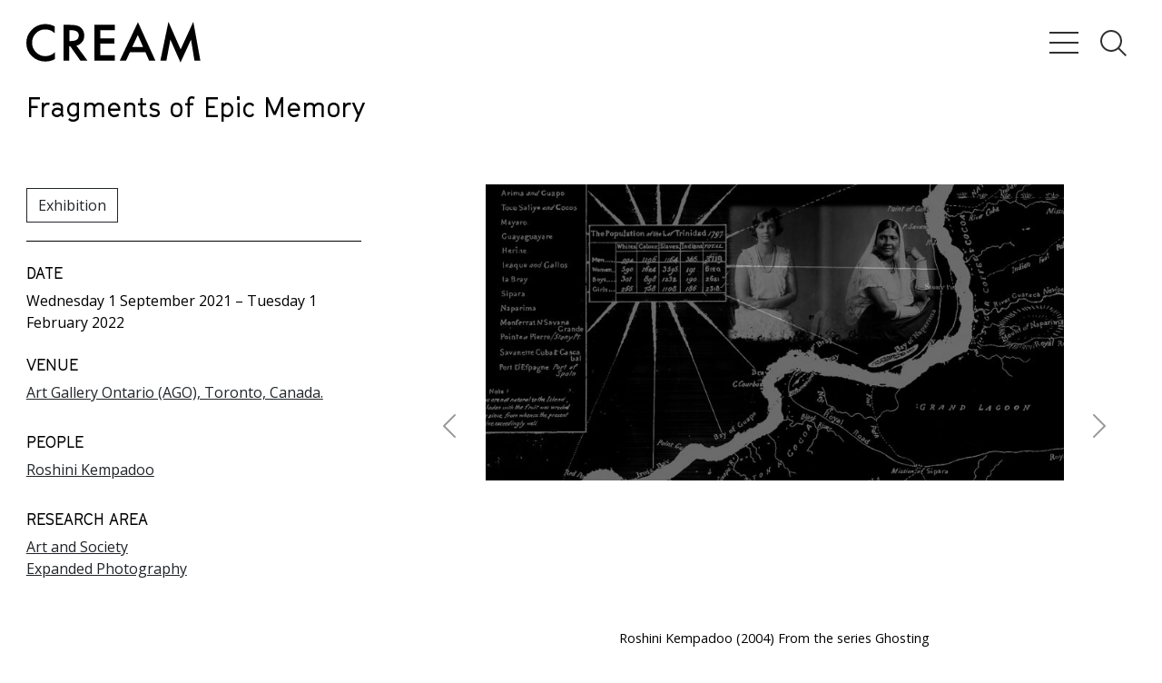

--- FILE ---
content_type: text/html; charset=UTF-8
request_url: https://cream.ac.uk/exhibitions/fragments-of-epic-memory/
body_size: 17253
content:
<!DOCTYPE html>
<html lang="en-GB">
<head>
	<meta charset="UTF-8">
	<meta name="viewport" content="width=device-width, initial-scale=1, shrink-to-fit=no">
	<link rel="profile" href="http://gmpg.org/xfn/11">
	<title>Fragments of Epic Memory &#8211; CREAM</title>
<meta name='robots' content='max-image-preview:large' />
	<style>img:is([sizes="auto" i], [sizes^="auto," i]) { contain-intrinsic-size: 3000px 1500px }</style>
	<script id="cookieyes" type="text/javascript" src="https://cdn-cookieyes.com/client_data/4b685119f96fc21e37064e99/script.js"></script><link rel='dns-prefetch' href='//cdnjs.cloudflare.com' />
<link rel='dns-prefetch' href='//unpkg.com' />
<link rel='dns-prefetch' href='//stats.wp.com' />
<link rel='dns-prefetch' href='//fonts.googleapis.com' />
<link rel='dns-prefetch' href='//v0.wordpress.com' />
<link rel="alternate" type="application/rss+xml" title="CREAM &raquo; Feed" href="https://cream.ac.uk/feed/" />
<link rel="alternate" type="application/rss+xml" title="CREAM &raquo; Comments Feed" href="https://cream.ac.uk/comments/feed/" />
<script>
window._wpemojiSettings = {"baseUrl":"https:\/\/s.w.org\/images\/core\/emoji\/16.0.1\/72x72\/","ext":".png","svgUrl":"https:\/\/s.w.org\/images\/core\/emoji\/16.0.1\/svg\/","svgExt":".svg","source":{"concatemoji":"https:\/\/cream.ac.uk\/wp-includes\/js\/wp-emoji-release.min.js?ver=6.8.3"}};
/*! This file is auto-generated */
!function(s,n){var o,i,e;function c(e){try{var t={supportTests:e,timestamp:(new Date).valueOf()};sessionStorage.setItem(o,JSON.stringify(t))}catch(e){}}function p(e,t,n){e.clearRect(0,0,e.canvas.width,e.canvas.height),e.fillText(t,0,0);var t=new Uint32Array(e.getImageData(0,0,e.canvas.width,e.canvas.height).data),a=(e.clearRect(0,0,e.canvas.width,e.canvas.height),e.fillText(n,0,0),new Uint32Array(e.getImageData(0,0,e.canvas.width,e.canvas.height).data));return t.every(function(e,t){return e===a[t]})}function u(e,t){e.clearRect(0,0,e.canvas.width,e.canvas.height),e.fillText(t,0,0);for(var n=e.getImageData(16,16,1,1),a=0;a<n.data.length;a++)if(0!==n.data[a])return!1;return!0}function f(e,t,n,a){switch(t){case"flag":return n(e,"\ud83c\udff3\ufe0f\u200d\u26a7\ufe0f","\ud83c\udff3\ufe0f\u200b\u26a7\ufe0f")?!1:!n(e,"\ud83c\udde8\ud83c\uddf6","\ud83c\udde8\u200b\ud83c\uddf6")&&!n(e,"\ud83c\udff4\udb40\udc67\udb40\udc62\udb40\udc65\udb40\udc6e\udb40\udc67\udb40\udc7f","\ud83c\udff4\u200b\udb40\udc67\u200b\udb40\udc62\u200b\udb40\udc65\u200b\udb40\udc6e\u200b\udb40\udc67\u200b\udb40\udc7f");case"emoji":return!a(e,"\ud83e\udedf")}return!1}function g(e,t,n,a){var r="undefined"!=typeof WorkerGlobalScope&&self instanceof WorkerGlobalScope?new OffscreenCanvas(300,150):s.createElement("canvas"),o=r.getContext("2d",{willReadFrequently:!0}),i=(o.textBaseline="top",o.font="600 32px Arial",{});return e.forEach(function(e){i[e]=t(o,e,n,a)}),i}function t(e){var t=s.createElement("script");t.src=e,t.defer=!0,s.head.appendChild(t)}"undefined"!=typeof Promise&&(o="wpEmojiSettingsSupports",i=["flag","emoji"],n.supports={everything:!0,everythingExceptFlag:!0},e=new Promise(function(e){s.addEventListener("DOMContentLoaded",e,{once:!0})}),new Promise(function(t){var n=function(){try{var e=JSON.parse(sessionStorage.getItem(o));if("object"==typeof e&&"number"==typeof e.timestamp&&(new Date).valueOf()<e.timestamp+604800&&"object"==typeof e.supportTests)return e.supportTests}catch(e){}return null}();if(!n){if("undefined"!=typeof Worker&&"undefined"!=typeof OffscreenCanvas&&"undefined"!=typeof URL&&URL.createObjectURL&&"undefined"!=typeof Blob)try{var e="postMessage("+g.toString()+"("+[JSON.stringify(i),f.toString(),p.toString(),u.toString()].join(",")+"));",a=new Blob([e],{type:"text/javascript"}),r=new Worker(URL.createObjectURL(a),{name:"wpTestEmojiSupports"});return void(r.onmessage=function(e){c(n=e.data),r.terminate(),t(n)})}catch(e){}c(n=g(i,f,p,u))}t(n)}).then(function(e){for(var t in e)n.supports[t]=e[t],n.supports.everything=n.supports.everything&&n.supports[t],"flag"!==t&&(n.supports.everythingExceptFlag=n.supports.everythingExceptFlag&&n.supports[t]);n.supports.everythingExceptFlag=n.supports.everythingExceptFlag&&!n.supports.flag,n.DOMReady=!1,n.readyCallback=function(){n.DOMReady=!0}}).then(function(){return e}).then(function(){var e;n.supports.everything||(n.readyCallback(),(e=n.source||{}).concatemoji?t(e.concatemoji):e.wpemoji&&e.twemoji&&(t(e.twemoji),t(e.wpemoji)))}))}((window,document),window._wpemojiSettings);
</script>
<style id='wp-emoji-styles-inline-css'>

	img.wp-smiley, img.emoji {
		display: inline !important;
		border: none !important;
		box-shadow: none !important;
		height: 1em !important;
		width: 1em !important;
		margin: 0 0.07em !important;
		vertical-align: -0.1em !important;
		background: none !important;
		padding: 0 !important;
	}
</style>
<link rel='stylesheet' id='wp-block-library-css' href='https://cream.ac.uk/wp-includes/css/dist/block-library/style.min.css?ver=6.8.3' media='all' />
<style id='classic-theme-styles-inline-css'>
/*! This file is auto-generated */
.wp-block-button__link{color:#fff;background-color:#32373c;border-radius:9999px;box-shadow:none;text-decoration:none;padding:calc(.667em + 2px) calc(1.333em + 2px);font-size:1.125em}.wp-block-file__button{background:#32373c;color:#fff;text-decoration:none}
</style>
<link rel='stylesheet' id='mediaelement-css' href='https://cream.ac.uk/wp-includes/js/mediaelement/mediaelementplayer-legacy.min.css?ver=4.2.17' media='all' />
<link rel='stylesheet' id='wp-mediaelement-css' href='https://cream.ac.uk/wp-includes/js/mediaelement/wp-mediaelement.min.css?ver=6.8.3' media='all' />
<style id='jetpack-sharing-buttons-style-inline-css'>
.jetpack-sharing-buttons__services-list{display:flex;flex-direction:row;flex-wrap:wrap;gap:0;list-style-type:none;margin:5px;padding:0}.jetpack-sharing-buttons__services-list.has-small-icon-size{font-size:12px}.jetpack-sharing-buttons__services-list.has-normal-icon-size{font-size:16px}.jetpack-sharing-buttons__services-list.has-large-icon-size{font-size:24px}.jetpack-sharing-buttons__services-list.has-huge-icon-size{font-size:36px}@media print{.jetpack-sharing-buttons__services-list{display:none!important}}.editor-styles-wrapper .wp-block-jetpack-sharing-buttons{gap:0;padding-inline-start:0}ul.jetpack-sharing-buttons__services-list.has-background{padding:1.25em 2.375em}
</style>
<style id='global-styles-inline-css'>
:root{--wp--preset--aspect-ratio--square: 1;--wp--preset--aspect-ratio--4-3: 4/3;--wp--preset--aspect-ratio--3-4: 3/4;--wp--preset--aspect-ratio--3-2: 3/2;--wp--preset--aspect-ratio--2-3: 2/3;--wp--preset--aspect-ratio--16-9: 16/9;--wp--preset--aspect-ratio--9-16: 9/16;--wp--preset--color--black: #000000;--wp--preset--color--cyan-bluish-gray: #abb8c3;--wp--preset--color--white: #fff;--wp--preset--color--pale-pink: #f78da7;--wp--preset--color--vivid-red: #cf2e2e;--wp--preset--color--luminous-vivid-orange: #ff6900;--wp--preset--color--luminous-vivid-amber: #fcb900;--wp--preset--color--light-green-cyan: #7bdcb5;--wp--preset--color--vivid-green-cyan: #00d084;--wp--preset--color--pale-cyan-blue: #8ed1fc;--wp--preset--color--vivid-cyan-blue: #0693e3;--wp--preset--color--vivid-purple: #9b51e0;--wp--preset--color--blue: #0d6efd;--wp--preset--color--indigo: #6610f2;--wp--preset--color--purple: #6f42c1;--wp--preset--color--pink: #d63384;--wp--preset--color--red: #dc3545;--wp--preset--color--orange: #fd7e14;--wp--preset--color--yellow: #ffc107;--wp--preset--color--green: #198754;--wp--preset--color--teal: #20c997;--wp--preset--color--cyan: #0dcaf0;--wp--preset--color--gray: #6c757d;--wp--preset--color--gray-dark: #343a40;--wp--preset--gradient--vivid-cyan-blue-to-vivid-purple: linear-gradient(135deg,rgba(6,147,227,1) 0%,rgb(155,81,224) 100%);--wp--preset--gradient--light-green-cyan-to-vivid-green-cyan: linear-gradient(135deg,rgb(122,220,180) 0%,rgb(0,208,130) 100%);--wp--preset--gradient--luminous-vivid-amber-to-luminous-vivid-orange: linear-gradient(135deg,rgba(252,185,0,1) 0%,rgba(255,105,0,1) 100%);--wp--preset--gradient--luminous-vivid-orange-to-vivid-red: linear-gradient(135deg,rgba(255,105,0,1) 0%,rgb(207,46,46) 100%);--wp--preset--gradient--very-light-gray-to-cyan-bluish-gray: linear-gradient(135deg,rgb(238,238,238) 0%,rgb(169,184,195) 100%);--wp--preset--gradient--cool-to-warm-spectrum: linear-gradient(135deg,rgb(74,234,220) 0%,rgb(151,120,209) 20%,rgb(207,42,186) 40%,rgb(238,44,130) 60%,rgb(251,105,98) 80%,rgb(254,248,76) 100%);--wp--preset--gradient--blush-light-purple: linear-gradient(135deg,rgb(255,206,236) 0%,rgb(152,150,240) 100%);--wp--preset--gradient--blush-bordeaux: linear-gradient(135deg,rgb(254,205,165) 0%,rgb(254,45,45) 50%,rgb(107,0,62) 100%);--wp--preset--gradient--luminous-dusk: linear-gradient(135deg,rgb(255,203,112) 0%,rgb(199,81,192) 50%,rgb(65,88,208) 100%);--wp--preset--gradient--pale-ocean: linear-gradient(135deg,rgb(255,245,203) 0%,rgb(182,227,212) 50%,rgb(51,167,181) 100%);--wp--preset--gradient--electric-grass: linear-gradient(135deg,rgb(202,248,128) 0%,rgb(113,206,126) 100%);--wp--preset--gradient--midnight: linear-gradient(135deg,rgb(2,3,129) 0%,rgb(40,116,252) 100%);--wp--preset--font-size--small: 13px;--wp--preset--font-size--medium: 20px;--wp--preset--font-size--large: 36px;--wp--preset--font-size--x-large: 42px;--wp--preset--spacing--20: 0.44rem;--wp--preset--spacing--30: 0.67rem;--wp--preset--spacing--40: 1rem;--wp--preset--spacing--50: 1.5rem;--wp--preset--spacing--60: 2.25rem;--wp--preset--spacing--70: 3.38rem;--wp--preset--spacing--80: 5.06rem;--wp--preset--shadow--natural: 6px 6px 9px rgba(0, 0, 0, 0.2);--wp--preset--shadow--deep: 12px 12px 50px rgba(0, 0, 0, 0.4);--wp--preset--shadow--sharp: 6px 6px 0px rgba(0, 0, 0, 0.2);--wp--preset--shadow--outlined: 6px 6px 0px -3px rgba(255, 255, 255, 1), 6px 6px rgba(0, 0, 0, 1);--wp--preset--shadow--crisp: 6px 6px 0px rgba(0, 0, 0, 1);}:where(.is-layout-flex){gap: 0.5em;}:where(.is-layout-grid){gap: 0.5em;}body .is-layout-flex{display: flex;}.is-layout-flex{flex-wrap: wrap;align-items: center;}.is-layout-flex > :is(*, div){margin: 0;}body .is-layout-grid{display: grid;}.is-layout-grid > :is(*, div){margin: 0;}:where(.wp-block-columns.is-layout-flex){gap: 2em;}:where(.wp-block-columns.is-layout-grid){gap: 2em;}:where(.wp-block-post-template.is-layout-flex){gap: 1.25em;}:where(.wp-block-post-template.is-layout-grid){gap: 1.25em;}.has-black-color{color: var(--wp--preset--color--black) !important;}.has-cyan-bluish-gray-color{color: var(--wp--preset--color--cyan-bluish-gray) !important;}.has-white-color{color: var(--wp--preset--color--white) !important;}.has-pale-pink-color{color: var(--wp--preset--color--pale-pink) !important;}.has-vivid-red-color{color: var(--wp--preset--color--vivid-red) !important;}.has-luminous-vivid-orange-color{color: var(--wp--preset--color--luminous-vivid-orange) !important;}.has-luminous-vivid-amber-color{color: var(--wp--preset--color--luminous-vivid-amber) !important;}.has-light-green-cyan-color{color: var(--wp--preset--color--light-green-cyan) !important;}.has-vivid-green-cyan-color{color: var(--wp--preset--color--vivid-green-cyan) !important;}.has-pale-cyan-blue-color{color: var(--wp--preset--color--pale-cyan-blue) !important;}.has-vivid-cyan-blue-color{color: var(--wp--preset--color--vivid-cyan-blue) !important;}.has-vivid-purple-color{color: var(--wp--preset--color--vivid-purple) !important;}.has-black-background-color{background-color: var(--wp--preset--color--black) !important;}.has-cyan-bluish-gray-background-color{background-color: var(--wp--preset--color--cyan-bluish-gray) !important;}.has-white-background-color{background-color: var(--wp--preset--color--white) !important;}.has-pale-pink-background-color{background-color: var(--wp--preset--color--pale-pink) !important;}.has-vivid-red-background-color{background-color: var(--wp--preset--color--vivid-red) !important;}.has-luminous-vivid-orange-background-color{background-color: var(--wp--preset--color--luminous-vivid-orange) !important;}.has-luminous-vivid-amber-background-color{background-color: var(--wp--preset--color--luminous-vivid-amber) !important;}.has-light-green-cyan-background-color{background-color: var(--wp--preset--color--light-green-cyan) !important;}.has-vivid-green-cyan-background-color{background-color: var(--wp--preset--color--vivid-green-cyan) !important;}.has-pale-cyan-blue-background-color{background-color: var(--wp--preset--color--pale-cyan-blue) !important;}.has-vivid-cyan-blue-background-color{background-color: var(--wp--preset--color--vivid-cyan-blue) !important;}.has-vivid-purple-background-color{background-color: var(--wp--preset--color--vivid-purple) !important;}.has-black-border-color{border-color: var(--wp--preset--color--black) !important;}.has-cyan-bluish-gray-border-color{border-color: var(--wp--preset--color--cyan-bluish-gray) !important;}.has-white-border-color{border-color: var(--wp--preset--color--white) !important;}.has-pale-pink-border-color{border-color: var(--wp--preset--color--pale-pink) !important;}.has-vivid-red-border-color{border-color: var(--wp--preset--color--vivid-red) !important;}.has-luminous-vivid-orange-border-color{border-color: var(--wp--preset--color--luminous-vivid-orange) !important;}.has-luminous-vivid-amber-border-color{border-color: var(--wp--preset--color--luminous-vivid-amber) !important;}.has-light-green-cyan-border-color{border-color: var(--wp--preset--color--light-green-cyan) !important;}.has-vivid-green-cyan-border-color{border-color: var(--wp--preset--color--vivid-green-cyan) !important;}.has-pale-cyan-blue-border-color{border-color: var(--wp--preset--color--pale-cyan-blue) !important;}.has-vivid-cyan-blue-border-color{border-color: var(--wp--preset--color--vivid-cyan-blue) !important;}.has-vivid-purple-border-color{border-color: var(--wp--preset--color--vivid-purple) !important;}.has-vivid-cyan-blue-to-vivid-purple-gradient-background{background: var(--wp--preset--gradient--vivid-cyan-blue-to-vivid-purple) !important;}.has-light-green-cyan-to-vivid-green-cyan-gradient-background{background: var(--wp--preset--gradient--light-green-cyan-to-vivid-green-cyan) !important;}.has-luminous-vivid-amber-to-luminous-vivid-orange-gradient-background{background: var(--wp--preset--gradient--luminous-vivid-amber-to-luminous-vivid-orange) !important;}.has-luminous-vivid-orange-to-vivid-red-gradient-background{background: var(--wp--preset--gradient--luminous-vivid-orange-to-vivid-red) !important;}.has-very-light-gray-to-cyan-bluish-gray-gradient-background{background: var(--wp--preset--gradient--very-light-gray-to-cyan-bluish-gray) !important;}.has-cool-to-warm-spectrum-gradient-background{background: var(--wp--preset--gradient--cool-to-warm-spectrum) !important;}.has-blush-light-purple-gradient-background{background: var(--wp--preset--gradient--blush-light-purple) !important;}.has-blush-bordeaux-gradient-background{background: var(--wp--preset--gradient--blush-bordeaux) !important;}.has-luminous-dusk-gradient-background{background: var(--wp--preset--gradient--luminous-dusk) !important;}.has-pale-ocean-gradient-background{background: var(--wp--preset--gradient--pale-ocean) !important;}.has-electric-grass-gradient-background{background: var(--wp--preset--gradient--electric-grass) !important;}.has-midnight-gradient-background{background: var(--wp--preset--gradient--midnight) !important;}.has-small-font-size{font-size: var(--wp--preset--font-size--small) !important;}.has-medium-font-size{font-size: var(--wp--preset--font-size--medium) !important;}.has-large-font-size{font-size: var(--wp--preset--font-size--large) !important;}.has-x-large-font-size{font-size: var(--wp--preset--font-size--x-large) !important;}
:where(.wp-block-post-template.is-layout-flex){gap: 1.25em;}:where(.wp-block-post-template.is-layout-grid){gap: 1.25em;}
:where(.wp-block-columns.is-layout-flex){gap: 2em;}:where(.wp-block-columns.is-layout-grid){gap: 2em;}
:root :where(.wp-block-pullquote){font-size: 1.5em;line-height: 1.6;}
</style>
<link rel='stylesheet' id='child-understrap-styles-css' href='https://cream.ac.uk/wp-content/themes/cream-2023/css/child-theme.min.css?ver=1.2.0' media='all' />
<link rel='stylesheet' id='google-fonts-css' href='https://fonts.googleapis.com/css2?family=Open+Sans&#038;display=block&#038;ver=6.8.3' media='all' />
<script src="https://cream.ac.uk/wp-includes/js/jquery/jquery.min.js?ver=3.7.1" id="jquery-core-js"></script>
<script src="https://cream.ac.uk/wp-includes/js/jquery/jquery-migrate.min.js?ver=3.4.1" id="jquery-migrate-js"></script>
<link rel="https://api.w.org/" href="https://cream.ac.uk/wp-json/" /><link rel="alternate" title="JSON" type="application/json" href="https://cream.ac.uk/wp-json/wp/v2/exhibition/6153" /><link rel="EditURI" type="application/rsd+xml" title="RSD" href="https://cream.ac.uk/xmlrpc.php?rsd" />
<meta name="generator" content="WordPress 6.8.3" />
<link rel="canonical" href="https://cream.ac.uk/exhibitions/fragments-of-epic-memory/" />
<link rel='shortlink' href='https://cream.ac.uk/?p=6153' />
<link rel="alternate" title="oEmbed (JSON)" type="application/json+oembed" href="https://cream.ac.uk/wp-json/oembed/1.0/embed?url=https%3A%2F%2Fcream.ac.uk%2Fexhibitions%2Ffragments-of-epic-memory%2F" />
<link rel="alternate" title="oEmbed (XML)" type="text/xml+oembed" href="https://cream.ac.uk/wp-json/oembed/1.0/embed?url=https%3A%2F%2Fcream.ac.uk%2Fexhibitions%2Ffragments-of-epic-memory%2F&#038;format=xml" />
<script type="text/javascript">
	window._se_plugin_version = '8.1.9';
</script>
	<style>img#wpstats{display:none}</style>
		<meta name="mobile-web-app-capable" content="yes">
<meta name="apple-mobile-web-app-capable" content="yes">
<meta name="apple-mobile-web-app-title" content="CREAM - Centre for Research and Education in Art and Media">
		<style id="wp-custom-css">
			@media (min-width: 1920px) {
    body>.site {
			overflow-y: unset;
			overflow-x: unset;
    }
}

.wp-block-table.is-style-stripes.ox-hide-stripes tbody tr:nth-child(odd) {
    background-color: unset;
}
.table-bordered>:not(caption)>*, .wp-block-table.is-style-stripes.ox-hide-stripes table>:not(caption)>* {
    border: unset;
}

.wp-block-table.is-style-stripes td:first-of-type {
    padding-left: 0;
}

.ox-related-carousel > .pb-2:first-of-type {
	padding-bottom: 3rem!important;
}		</style>
		</head>

<body class="wp-singular exhibition-template-default single single-exhibition postid-6153 wp-custom-logo wp-embed-responsive wp-theme-understrap wp-child-theme-cream-2023 understrap-no-sidebar" itemscope itemtype="http://schema.org/WebSite">
<svg aria-hidden="true" style="position: absolute; width: 0; height: 0; overflow: hidden;" version="1.1" xmlns="http://www.w3.org/2000/svg" xmlns:xlink="http://www.w3.org/1999/xlink">
<defs>
<symbol id="icon-dropup" viewBox="0 0 32 32">
<title>dropup</title>
<path d="M16 11.205l12.53 12.529-1.060 1.061-11.47-11.469-11.47 11.469-1.060-1.061z"></path>
</symbol>
<symbol id="icon-dropdown" viewBox="0 0 32 32">
<title>dropdown</title>
<path d="M16 24.795l-12.53-12.53 1.060-1.060 11.47 11.469 11.47-11.469 1.060 1.060z"></path>
</symbol>
<symbol id="icon-search" viewBox="0 0 32 32">
<title>search</title>
<path d="M24 14.014c0 5.514-4.486 10-10 10s-10-4.486-10-10c0-5.514 4.486-10 10-10s10 4.486 10 10zM23.154 21.755c1.772-2.091 2.846-4.791 2.846-7.741 0-6.616-5.383-12-12-12-6.616 0-12 5.384-12 12 0 6.618 5.384 12 12 12 2.95 0 5.65-1.074 7.741-2.846l7.829 7.832 1.415-1.414-7.831-7.831z"></path>
</symbol>
<symbol id="icon-menu" viewBox="0 0 32 32">
<title>menu</title>
<path d="M0 4.706h32v1.882h-32v-1.882z"></path>
<path d="M0 15.058h32v1.882h-32v-1.882z"></path>
<path d="M0 25.412h32v1.882h-32v-1.882z"></path>
</symbol>
<symbol id="icon-close" viewBox="0 0 32 32">
<title>close</title>
<path d="M26.090 3.718l-10.098 10.868-10.23-10.728-1.322 1.424 10.228 10.726-10.098 10.868 1.34 1.406 10.098-10.868 10.23 10.728 1.322-1.424-10.228-10.728 10.098-10.866z"></path>
</symbol>
<symbol id="icon-westminster" viewBox="0 0 133 32">
<title>westminster</title>
<path d="M131.77 21.082h-1.533v-1.977h1.533v1.977zM131.77 23.981h-1.533v-1.976h1.533v1.976zM129.316 21.082h-1.532v-1.977h1.532v1.977zM129.316 23.981h-1.532v-1.976h1.532v1.976zM126.862 21.082h-1.532v-1.977h1.532v1.977zM126.862 23.981h-1.532v-1.976h1.532v1.976zM124.409 18.186v9.629l0.921-0.921v-1.989h1.532v1.518l0.462 0.462 0.461-0.462v-1.518h1.532v1.518l0.461 0.462 0.461-0.462v-1.518h1.533v1.989l0.921 0.921v-9.629h-8.283zM79.505 27.16l-8.722-9.229h-0.328v13.814h2.046v-9.014l8.722 9.27h0.329v-13.815h-2.046v8.974zM12.547 26.69l-3.641-8.759h-0.329l-3.641 8.759-2.774-8.504h-2.163l4.521 13.815h0.328l3.893-9.132 3.893 9.132h0.328l4.521-13.815h-2.162l-2.775 8.504zM59.508 17.931l-4.567 10.053-4.567-10.053h-0.329l-2.88 13.814h2.075l1.634-7.764 3.902 8.019h0.328l3.902-8.019 1.633 7.764h2.075l-2.88-13.814h-0.328zM37.883 20.109h3.538v11.636h2.046v-11.636h3.537v-1.923h-9.121v1.923zM92.968 20.109h3.538v11.636h2.046v-11.636h3.536v-1.923h-9.12v1.923zM65.161 31.744h2.046v-13.559h-2.046v13.559zM19.249 31.744h7.482v-1.923h-5.436v-3.895h4.408v-1.923h-4.408v-3.895h5.436v-1.923h-7.482v13.559zM103.841 31.744h7.483v-1.923h-5.437v-3.895h4.408v-1.923h-4.408v-3.895h5.437v-1.923h-7.483v13.559zM115.699 24.271v-4.163h0.517c1.335 0 3.165 0.16 3.165 2.081s-1.83 2.081-3.165 2.081h-0.517zM121.477 22.212c0-2.855-2.198-4.026-5.027-4.026h-2.797v13.559h2.046v-5.55h0.328l4.061 5.55h2.58l-4.383-5.754c1.826-0.449 3.192-1.664 3.192-3.779zM86.111 21.388c0-1.034 0.78-1.647 1.889-1.647 0.926 0 1.57 0.426 2.109 1.35l1.564-0.992c-0.749-1.379-2.075-2.169-3.637-2.169-2.251 0-3.948 1.546-3.948 3.595 0 4.179 6.065 3.627 6.065 6.513 0 1.273-1.057 2.184-2.415 2.184-1.222 0-2.15-0.982-2.337-2.29l-1.894 0.486c0.452 2.184 2.067 3.584 4.266 3.584 2.469 0 4.403-1.88 4.403-4.295 0-4.066-6.064-3.863-6.064-6.318zM30.718 21.388c0-1.034 0.78-1.647 1.89-1.647 0.925 0 1.571 0.426 2.108 1.35l1.564-0.992c-0.749-1.379-2.075-2.169-3.637-2.169-2.251 0-3.948 1.546-3.948 3.595 0 4.179 6.065 3.627 6.065 6.513 0 1.273-1.057 2.184-2.415 2.184-1.223 0-2.15-0.982-2.338-2.29l-1.893 0.486c0.451 2.184 2.066 3.584 4.266 3.584 2.469 0 4.403-1.88 4.403-4.295 0-4.065-6.065-3.863-6.065-6.317zM10.379 8.765v-8.51h-2.046v8.51c0 1.871-1.186 3.382-3.143 3.382s-3.143-1.511-3.143-3.382v-8.51h-2.046v8.51c0 3.017 2.233 5.296 5.19 5.296s5.189-2.279 5.189-5.296zM23.366 14.070h0.328v-13.815h-2.046v8.975l-8.722-9.23h-0.328v13.815h2.046v-9.015l8.722 9.27zM26.458 13.815h2.046v-13.56h-2.046v13.56zM36.192 14.070l6.070-13.815h-2.217l-3.988 9.032-3.879-9.032h-2.218l5.904 13.815h0.329zM43.344 13.815h7.482v-1.923h-5.436v-3.895h4.408v-1.923h-4.408v-3.895h5.436v-1.923h-7.482v13.56zM55.462 6.342h-0.518v-4.164h0.518c1.334 0 3.165 0.16 3.165 2.082s-1.831 2.081-3.165 2.081zM61.915 13.815l-4.384-5.754c1.825-0.451 3.142-1.665 3.142-3.779 0-2.856-2.148-4.026-4.977-4.026h-2.797v13.56h2.046v-5.55h0.329l4.062 5.55h2.58zM64.807 3.645c0-1.176 0.85-1.885 1.938-1.885 0.925 0 1.572 0.475 2.107 1.401l1.565-0.992c-0.751-1.378-2.075-2.169-3.637-2.169-2.251 0-3.948 1.544-3.948 3.593 0 4.132 6.112 3.503 6.112 6.32 0 1.274-1.104 2.378-2.463 2.378-1.222 0-2.15-0.981-2.338-2.29l-1.893 0.486c0.451 2.184 2.066 3.584 4.266 3.584 2.469 0 4.403-1.88 4.403-4.295 0-4.157-6.113-3.804-6.113-6.13zM73.114 13.815h2.046v-13.56h-2.046v13.56zM91.796 8.644l4.77-8.389h-2.363l-3.431 6.058-3.429-6.058h-10.568v1.923h3.538v11.636h2.046v-11.636h3.537v-0.31l3.853 6.775v5.171h2.046v-5.17zM110.569 7.034c0.033 1.802-0.911 3.483-2.468 4.394s-3.483 0.911-5.040 0.001c-1.557-0.911-2.501-2.59-2.469-4.394 0.048-2.721 2.266-4.902 4.988-4.902s4.941 2.18 4.989 4.9zM112.615 7.034c0-3.885-3.149-7.034-7.035-7.034s-7.035 3.149-7.035 7.034c0.041 3.856 3.178 6.961 7.035 6.961s6.995-3.105 7.035-6.961zM121.82 2.178v-1.923h-7.483v13.56h2.046v-5.818h4.408v-1.923h-4.408v-3.895h5.437z"></path>
</symbol>
<symbol id="icon-cream" viewBox="0 0 136 32">
<title>cream</title>
<path d="M130.289 0l-9.884 21.724-9.549-21.724-6.256 30.492h4.691l3.071-16.475 7.93 17.983 8.209-17.983 2.737 16.475h4.635l-5.584-30.492zM87.064 0.336l-14.185 30.156h4.859l3.015-6.534h12.175l2.847 6.534h4.916l-13.628-30.156zM82.595 19.825l4.412-9.438 4.133 9.438h-8.545zM69.081 26.303h-11.336v-9.103h11.002v-4.189h-11.002v-6.422h11.336v-4.189h-15.86v28.090h15.86v-4.189zM39.093 18.82c1.731-0.391 3.183-1.396 4.467-3.016 1.062-1.284 1.564-2.959 1.564-5.137 0-2.402-0.894-4.468-2.736-6.199-1.452-1.396-4.244-2.066-8.321-2.066h-5.082v28.090h4.523v-11.224h0.782l7.875 11.224h5.529l-8.601-11.672zM40.88 10.722c0 2.96-2.066 4.412-6.143 4.412h-1.229v-8.544h1.452c3.964 0 5.92 1.396 5.92 4.132zM22.283 23.902c-2.066 2.066-4.579 3.127-7.539 3.127-2.848 0-5.305-1.062-7.316-3.183-1.954-2.067-2.904-4.467-2.904-7.316 0-2.904 0.95-5.361 2.904-7.427 1.955-2.067 4.412-3.128 7.316-3.128 3.128 0 5.641 1.005 7.539 3.071v-5.361c-2.289-1.284-4.691-1.899-7.204-1.899-4.747 0-8.601 1.787-11.616 5.361-2.29 2.68-3.463 5.808-3.463 9.438 0 4.189 1.452 7.651 4.3 10.387 2.96 2.849 6.422 4.245 10.387 4.245 2.848 0 5.362-0.614 7.595-1.899v-5.418z"></path>
</symbol>
<symbol id="icon-facebook" viewBox="0 0 32 32">
<title>facebook</title>
<path d="M19 6h5v-6h-5c-3.86 0-7 3.14-7 7v3h-4v6h4v16h6v-16h5l1-6h-6v-3c0-0.542 0.458-1 1-1z"></path>
</symbol>
<symbol id="icon-instagram" viewBox="0 0 32 32">
<title>instagram</title>
<path d="M16 2.881c4.275 0 4.781 0.019 6.462 0.094 1.563 0.069 2.406 0.331 2.969 0.55 0.744 0.288 1.281 0.638 1.837 1.194 0.563 0.563 0.906 1.094 1.2 1.838 0.219 0.563 0.481 1.412 0.55 2.969 0.075 1.688 0.094 2.194 0.094 6.463s-0.019 4.781-0.094 6.463c-0.069 1.563-0.331 2.406-0.55 2.969-0.288 0.744-0.637 1.281-1.194 1.837-0.563 0.563-1.094 0.906-1.837 1.2-0.563 0.219-1.413 0.481-2.969 0.55-1.688 0.075-2.194 0.094-6.463 0.094s-4.781-0.019-6.463-0.094c-1.563-0.069-2.406-0.331-2.969-0.55-0.744-0.288-1.281-0.637-1.838-1.194-0.563-0.563-0.906-1.094-1.2-1.837-0.219-0.563-0.481-1.413-0.55-2.969-0.075-1.688-0.094-2.194-0.094-6.463s0.019-4.781 0.094-6.463c0.069-1.563 0.331-2.406 0.55-2.969 0.288-0.744 0.638-1.281 1.194-1.838 0.563-0.563 1.094-0.906 1.838-1.2 0.563-0.219 1.412-0.481 2.969-0.55 1.681-0.075 2.188-0.094 6.463-0.094zM16 0c-4.344 0-4.887 0.019-6.594 0.094-1.7 0.075-2.869 0.35-3.881 0.744-1.056 0.412-1.95 0.956-2.837 1.85-0.894 0.888-1.438 1.781-1.85 2.831-0.394 1.019-0.669 2.181-0.744 3.881-0.075 1.713-0.094 2.256-0.094 6.6s0.019 4.887 0.094 6.594c0.075 1.7 0.35 2.869 0.744 3.881 0.413 1.056 0.956 1.95 1.85 2.837 0.887 0.887 1.781 1.438 2.831 1.844 1.019 0.394 2.181 0.669 3.881 0.744 1.706 0.075 2.25 0.094 6.594 0.094s4.888-0.019 6.594-0.094c1.7-0.075 2.869-0.35 3.881-0.744 1.050-0.406 1.944-0.956 2.831-1.844s1.438-1.781 1.844-2.831c0.394-1.019 0.669-2.181 0.744-3.881 0.075-1.706 0.094-2.25 0.094-6.594s-0.019-4.887-0.094-6.594c-0.075-1.7-0.35-2.869-0.744-3.881-0.394-1.063-0.938-1.956-1.831-2.844-0.887-0.887-1.781-1.438-2.831-1.844-1.019-0.394-2.181-0.669-3.881-0.744-1.712-0.081-2.256-0.1-6.6-0.1v0z"></path>
<path d="M16 7.781c-4.537 0-8.219 3.681-8.219 8.219s3.681 8.219 8.219 8.219 8.219-3.681 8.219-8.219c0-4.537-3.681-8.219-8.219-8.219zM16 21.331c-2.944 0-5.331-2.387-5.331-5.331s2.387-5.331 5.331-5.331c2.944 0 5.331 2.387 5.331 5.331s-2.387 5.331-5.331 5.331z"></path>
<path d="M26.462 7.456c0 1.060-0.859 1.919-1.919 1.919s-1.919-0.859-1.919-1.919c0-1.060 0.859-1.919 1.919-1.919s1.919 0.859 1.919 1.919z"></path>
</symbol>
<symbol id="icon-twitter" viewBox="0 0 32 32">
<title>twitter</title>
<path d="M32 7.075c-1.175 0.525-2.444 0.875-3.769 1.031 1.356-0.813 2.394-2.1 2.887-3.631-1.269 0.75-2.675 1.3-4.169 1.594-1.2-1.275-2.906-2.069-4.794-2.069-3.625 0-6.563 2.938-6.563 6.563 0 0.512 0.056 1.012 0.169 1.494-5.456-0.275-10.294-2.888-13.531-6.862-0.563 0.969-0.887 2.1-0.887 3.3 0 2.275 1.156 4.287 2.919 5.463-1.075-0.031-2.087-0.331-2.975-0.819 0 0.025 0 0.056 0 0.081 0 3.181 2.263 5.838 5.269 6.437-0.55 0.15-1.131 0.231-1.731 0.231-0.425 0-0.831-0.044-1.237-0.119 0.838 2.606 3.263 4.506 6.131 4.563-2.25 1.762-5.075 2.813-8.156 2.813-0.531 0-1.050-0.031-1.569-0.094 2.913 1.869 6.362 2.95 10.069 2.95 12.075 0 18.681-10.006 18.681-18.681 0-0.287-0.006-0.569-0.019-0.85 1.281-0.919 2.394-2.075 3.275-3.394z"></path>
</symbol>
</defs>
</svg>

<div class="site" id="page">

	<!-- ******************* The Navbar Area ******************* -->
	<header id="wrapper-navbar" class="fixed-top sticky-sm-top bg-white">

		<a class="skip-link visually-hidden-focusable" href="#main">
			Skip to content		</a>

		
<nav id="main-nav" class="navbar navbar-light bg-white" aria-labelledby="main-nav-label">

	<h2 id="main-nav-label" class="screen-reader-text">
		Main Navigation	</h2>


	<div class="container-fluid">

		<!-- Your site branding in the menu -->
			<div class="ox-brand">
		<a href="https://cream.ac.uk/" class="navbar-brand custom-logo-link" rel="home"><img src="https://cream.ac.uk/wp-content/uploads/logo.svg" class="img-fluid" alt="CREAM logo - black text on white background" decoding="async" /></a>	</div>
		<div>
			<button
				class="navbar-toggler"
				type="button"
				data-bs-toggle="offcanvas"
				data-bs-target="#navbarNavOffcanvas"
				aria-controls="navbarNavOffcanvas"
				aria-expanded="false"
				aria-label="Open menu"
			>
				<span class="navbar-toggler-icon"></span>
			</button>
			<button
				class="search-toggler"
				type="button"
				data-bs-toggle="offcanvas"
				data-bs-target="#searchNavOffcanvas"
				aria-controls="searchNavOffcanvas"
				aria-expanded="false"
				aria-label="Open search menu"
			>
				<span class="search-toggler-icon"></span>
			</button>
		</div>
		<div class="offcanvas offcanvas-end bg-white" tabindex="-1" id="navbarNavOffcanvas">

			<div class="offcanvas-header justify-content-between">
				<div class="ox-brand-menu">
					<a href="https://cream.ac.uk/" class="navbar-brand custom-logo-link" rel="home"><img src="https://cream.ac.uk/wp-content/uploads/logo.svg" class="img-fluid" alt="CREAM logo - black text on white background" decoding="async" /></a>				</div>
				<button
					class="btn-close text-reset"
					type="button"
					data-bs-dismiss="offcanvas"
					aria-label="Close menu"
				></button>
			</div><!-- .offcancas-header -->

			<!-- The WordPress Menu goes here -->
			<div class="offcanvas-body"><ul id="main-menu" class="navbar-nav justify-content-end flex-grow-1"><li itemscope="itemscope" itemtype="https://www.schema.org/SiteNavigationElement" id="menu-item-5561" class="menu-item menu-item-type-post_type menu-item-object-page menu-item-5561 nav-item"><a title="About" href="https://cream.ac.uk/about-cream/" class="nav-link">About</a></li>
<li itemscope="itemscope" itemtype="https://www.schema.org/SiteNavigationElement" id="menu-item-12436" class="menu-item menu-item-type-post_type menu-item-object-page menu-item-12436 nav-item"><a title="Calendar" href="https://cream.ac.uk/calendar/" class="nav-link">Calendar</a></li>
<li itemscope="itemscope" itemtype="https://www.schema.org/SiteNavigationElement" id="menu-item-81" class="menu-item menu-item-type-post_type menu-item-object-page menu-item-81 nav-item"><a title="Art and Society" href="https://cream.ac.uk/research/art-and-society/" class="nav-link">Art and Society</a></li>
<li itemscope="itemscope" itemtype="https://www.schema.org/SiteNavigationElement" id="menu-item-78" class="menu-item menu-item-type-post_type menu-item-object-page menu-item-78 nav-item"><a title="Expanded Photography" href="https://cream.ac.uk/research/expanded-photography/" class="nav-link">Expanded Photography</a></li>
<li itemscope="itemscope" itemtype="https://www.schema.org/SiteNavigationElement" id="menu-item-11940" class="menu-item menu-item-type-post_type menu-item-object-page menu-item-11940 nav-item"><a title="Fashion" href="https://cream.ac.uk/research/fashion/" class="nav-link">Fashion</a></li>
<li itemscope="itemscope" itemtype="https://www.schema.org/SiteNavigationElement" id="menu-item-80" class="menu-item menu-item-type-post_type menu-item-object-page menu-item-80 nav-item"><a title="Moving Image and Media Aesthetics" href="https://cream.ac.uk/research/moving-image-and-media-aesthetics/" class="nav-link">Moving Image and Media Aesthetics</a></li>
<li itemscope="itemscope" itemtype="https://www.schema.org/SiteNavigationElement" id="menu-item-11966" class="menu-item menu-item-type-post_type menu-item-object-page menu-item-11966 nav-item"><a title="Music" href="https://cream.ac.uk/research/music/" class="nav-link">Music</a></li>
<li itemscope="itemscope" itemtype="https://www.schema.org/SiteNavigationElement" id="menu-item-6365" class="menu-item menu-item-type-post_type menu-item-object-page menu-item-6365 nav-item"><a title="Doctoral Programme" href="https://cream.ac.uk/doctoral-programme-menu/" class="nav-link">Doctoral Programme</a></li>
<li itemscope="itemscope" itemtype="https://www.schema.org/SiteNavigationElement" id="menu-item-7198" class="menu-item menu-item-type-custom menu-item-object-custom menu-item-has-children dropdown menu-item-7198 nav-item"><a title="Platforms" href="#" data-toggle="dropdown" data-bs-toggle="dropdown" aria-haspopup="true" aria-expanded="false" class="dropdown-toggle nav-link" id="menu-item-dropdown-7198">Platforms</a>
<ul class="dropdown-menu" aria-labelledby="menu-item-dropdown-7198" >
	<li itemscope="itemscope" itemtype="https://www.schema.org/SiteNavigationElement" id="menu-item-7673" class="menu-item menu-item-type-post_type menu-item-object-page menu-item-7673 nav-item"><a title="Ecological Futurisms" href="https://cream.ac.uk/ecological-futurisms/" class="dropdown-item">Ecological Futurisms</a></li>
	<li itemscope="itemscope" itemtype="https://www.schema.org/SiteNavigationElement" id="menu-item-2893" class="menu-item menu-item-type-post_type menu-item-object-page menu-item-2893 nav-item"><a title="Ambika P3" href="https://cream.ac.uk/ambika-p3/" class="dropdown-item">Ambika P3</a></li>
	<li itemscope="itemscope" itemtype="https://www.schema.org/SiteNavigationElement" id="menu-item-11015" class="menu-item menu-item-type-post_type menu-item-object-page menu-item-11015 nav-item"><a title="Black Music Research Unit" href="https://cream.ac.uk/black-music-research-unit/" class="dropdown-item">Black Music Research Unit</a></li>
	<li itemscope="itemscope" itemtype="https://www.schema.org/SiteNavigationElement" id="menu-item-10828" class="menu-item menu-item-type-post_type menu-item-object-page menu-item-10828 nav-item"><a title="Ceramics Research Centre – UK" href="https://cream.ac.uk/ceramics-research-centre-uk/" class="dropdown-item">Ceramics Research Centre – UK</a></li>
	<li itemscope="itemscope" itemtype="https://www.schema.org/SiteNavigationElement" id="menu-item-4355" class="menu-item menu-item-type-post_type menu-item-object-page menu-item-4355 nav-item"><a title="The Deep Field Project" href="https://cream.ac.uk/the-deep-field-project/" class="dropdown-item">The Deep Field Project</a></li>
	<li itemscope="itemscope" itemtype="https://www.schema.org/SiteNavigationElement" id="menu-item-10678" class="menu-item menu-item-type-post_type menu-item-object-page menu-item-10678 nav-item"><a title="Moving Image Review and Art Journal (MIRAJ)" href="https://cream.ac.uk/moving-image-review-and-art-journal-miraj/" class="dropdown-item">Moving Image Review and Art Journal (MIRAJ)</a></li>
	<li itemscope="itemscope" itemtype="https://www.schema.org/SiteNavigationElement" id="menu-item-10833" class="menu-item menu-item-type-post_type menu-item-object-page menu-item-10833 nav-item"><a title="Westminster Menswear Archive" href="https://cream.ac.uk/menswear-archive/" class="dropdown-item">Westminster Menswear Archive</a></li>
</ul>
</li>
<li itemscope="itemscope" itemtype="https://www.schema.org/SiteNavigationElement" id="menu-item-45" class="menu-item menu-item-type-post_type_archive menu-item-object-person menu-item-45 nav-item"><a title="People" href="https://cream.ac.uk/people/" class="nav-link">People</a></li>
<li itemscope="itemscope" itemtype="https://www.schema.org/SiteNavigationElement" id="menu-item-58" class="menu-item menu-item-type-post_type menu-item-object-page menu-item-58 nav-item"><a title="Contact" href="https://cream.ac.uk/contact/" class="nav-link">Contact</a></li>
</ul></div>		</div><!-- .offcanvas -->
    <div class="offcanvas offcanvas-end bg-white" tabindex="-1" id="searchNavOffcanvas">
			<div class="offcanvas-header justify-content-end">
				<button
					class="btn-close text-reset"
					type="button"
					data-bs-dismiss="offcanvas"
					aria-label="Close menu"
				></button>
			</div><!-- .offcancas-header -->
			<div class="input-group px-3 ox-offcanvas-search">

				<form role="search" method="get" class="d-flex w-100" action="https://cream.ac.uk/">
					<label>
						<span class="visually-hidden">Search for:</span>
						<input type="search" class="form-control" placeholder="Search" value="" name="s" aria-label="Search" />
					</label>
					<button id="search-button" type="submit" class="btn btn-light btn-form">
						<span class="visually-hidden">Submit</span>
						<span class="search-offcanvas-icon"></span>
					</button>
				</form>
				        <div class="pt-3" >
          <span class="w-100">View archive by tag:</span>
          <ul>
                          <li><a href="https://cream.ac.uk/archive/#filter=ambika-p3" class="btn btn-tag-link">
                Ambika P3              </a></li>
                          <li><a href="https://cream.ac.uk/archive/#filter=artists-moving-image" class="btn btn-tag-link">
                Artists Moving Image              </a></li>
                          <li><a href="https://cream.ac.uk/archive/#filter=black-music-research-unit" class="btn btn-tag-link">
                Black Music Research Unit              </a></li>
                          <li><a href="https://cream.ac.uk/archive/#filter=call-for-papers" class="btn btn-tag-link">
                Call for papers              </a></li>
                          <li><a href="https://cream.ac.uk/archive/#filter=crc-uk" class="btn btn-tag-link">
                CRC-UK              </a></li>
                          <li><a href="https://cream.ac.uk/archive/#filter=cream-futures" class="btn btn-tag-link">
                CREAM Futures              </a></li>
                          <li><a href="https://cream.ac.uk/archive/#filter=cream-news" class="btn btn-tag-link">
                CREAM news              </a></li>
                          <li><a href="https://cream.ac.uk/archive/#filter=deep-field-projects" class="btn btn-tag-link">
                Deep Field Projects              </a></li>
                          <li><a href="https://cream.ac.uk/archive/#filter=doctoral-progamme" class="btn btn-tag-link">
                Doctoral Progamme              </a></li>
                          <li><a href="https://cream.ac.uk/archive/#filter=ecological-futurisms" class="btn btn-tag-link">
                Ecological Futurisms              </a></li>
                          <li><a href="https://cream.ac.uk/archive/#filter=fashion" class="btn btn-tag-link">
                Fashion              </a></li>
                          <li><a href="https://cream.ac.uk/archive/#filter=hyphen" class="btn btn-tag-link">
                Hyphen              </a></li>
                          <li><a href="https://cream.ac.uk/archive/#filter=miraj" class="btn btn-tag-link">
                MIRAJ              </a></li>
                          <li><a href="https://cream.ac.uk/archive/#filter=phd" class="btn btn-tag-link">
                PhD              </a></li>
                          <li><a href="https://cream.ac.uk/archive/#filter=production-design-research" class="btn btn-tag-link">
                Production Design Research              </a></li>
                          <li><a href="https://cream.ac.uk/archive/#filter=westminster-menswear-archive" class="btn btn-tag-link">
                Westminster Menswear Archive              </a></li>
                      </ul>
        </div>
			</div>
		</div>	
		

	</div><!-- .container(-fluid) -->
	
	
			

		<div class="container-fluid ox-nav-page-title">
						    <h1 class="entry-title m-0 mb-1">Fragments of Epic Memory</h1>            			<!--  
				<div class="empty-spacer"></div>
			  -->
			 
					</div>

	

</nav><!-- #main-nav -->

	</header><!-- #wrapper-navbar -->

<div class="wrapper" id="page-wrapper">

	<div class="container-fluid" id="content">
		<div class="row pb-5">
			<div class="col-lg-4 col-xxl-3" id="left-sidebar">
				<div class="ox-menu-aside">
					<aside id="meta-info" class="meta-info-sidebar" role="complementary" aria-labelledby="meta-info-label">
    <h2 id="meta-info-label" class="screen-reader-text">
        Associated Information and Links
    </h2>
    <div class="project-header__breadcrumb">
                <nav aria-labelledby="secondary-nav-label" aria-label="Post type">
            <a class="btn btn-tag-link"href="/archive/#filter=exhibition" class="">Exhibition</a>
        </nav>
        <hr />
    </div>
            <div class="pt-2 mb-4">
            <h3>Date</h3>
            <span>Wednesday 1 September 2021 &ndash; Tuesday 1 February 2022</span>
        </div>
    
                    <div class="meta-item">
        <h3>Venue</h3>
                <a href="https://ago.ca/exhibitions/fragments-epic-memory" target="_blank">Art Gallery Ontario (AGO), Toronto, Canada.</a>
                </div>
                <div class="meta-item">
        <h3>People</h3>
                    <p><a href="https://cream.ac.uk/people/roshini-kempadoo/">Roshini Kempadoo</a></p>
                </div>
                        <div class="meta-item">
                <h3>Research Area</h3>
                                            <p><a href="https://cream.ac.uk/research/art-and-society/">Art and Society</a></p>
                                                                                        <p><a href="https://cream.ac.uk/research/expanded-photography/">Expanded Photography</a></p>
                                                                        </div>
                </aside>
				</div>
			</div>

			<div class="col-lg-8 col-xxl-6" >
				<main class="site-main" id="main" role="main">

				
<article id="post-6153" class="post-6153 exhibition type-exhibition status-publish has-post-thumbnail hentry research-centre-art-and-society research-centre-expanded-photography event_type-exhibition">
	
		<div class="ox-images-header-event pb-5 ">
		<div class="h-100" >
							<div class="ox-header-bg h-100 position-relative" >
					<div id="carouselWithCaptions" class="carousel ox-carousel carousel-dark slide carousel-fade h-100 " data-bs-ride="false" data-bs-interval="false">
						<div class='carousel-inner h-100'>
							
								<div class="carousel-item h-100 active">
								<figure class="h-100">
									<img src="https://cream.ac.uk/wp-content/uploads/Ghost11_RKempadoo-800x410.jpg" class="d-block w-100" alt="">
																			<figcaption class="carousel-caption align-items-center justify-content-center p-0">
											Roshini Kempadoo (2004) From the series Ghosting									</figcaption>
																	</figure>
								</div>
							
								<div class="carousel-item h-100 ">
								<figure class="h-100">
									<img src="https://cream.ac.uk/wp-content/uploads/Ghost01_RKempadoo-800x410.jpg" class="d-block w-100" alt="">
																			<figcaption class="carousel-caption align-items-center justify-content-center p-0">
											Roshini Kempadoo (2004) From the series Ghosting									</figcaption>
																	</figure>
								</div>
													</div>
													<div class="ox-carousel-prev">
								<button class="carousel-control-prev" type="button" data-bs-target="#carouselWithCaptions" data-bs-slide="prev">
									<span class="carousel-control-prev-icon" aria-hidden="true"></span>
									<span class="visually-hidden">Previous</span>
								</button>
							</div>
							<div class="ox-carousel-next">
								<button class="carousel-control-next" type="button" data-bs-target="#carouselWithCaptions" data-bs-slide="next">
									<span class="carousel-control-next-icon" aria-hidden="true"></span>
									<span class="visually-hidden">Next</span>
								</button>
							</div>
											</div>
				</div>
					</div>
	</div>

	<div class="">
		<div class="">
			
<p>Fragments of Epic Memory at the Art Gallery Ontario, Toronto, Canada hosts a major exhibition exploring the art and legacy of the Caribbean. The exhibition invites visitors to experience the multiple ways of encountering the Caribbean and its diaspora, from the period following emancipation through today.&nbsp;</p>



<p>The first exhibition organized by the AGO’s new Department of Arts of Global Africa and the Diaspora, blends historical and contemporary narratives, presenting more than 200 photographs from the AGO&#8217;s Montgomery Collection of Caribbean Photographs alongside paintings, sculpture, and video works by modern and contemporary Caribbean artists that show how the region’s histories are constantly revisited and reimagined through artistic production over time.</p>



<p>Fragments of Epic Memory is curated by Julie Crooks, Curator of Arts of Global Africa and the Diaspora and features a new commission by Sandra Brewster and art works by Ebony G. Patterson, Frank Bowling, and Manuel Mathieu.</p>
		</div>
			</div><!-- .entry-content -->
	
	<footer class="entry-footer ">
		<div class="">
		</div>
	</footer><!-- .entry-footer -->
</article><!-- #post-6153 -->

				</main><!-- #main -->
			</div>
		</div>

		      <section class="row" aria-roledescription="carousel">
      <div id="carouselRelatedCards" class="carousel carousel-dark ox-event-related-carousel slide research-items bg-secondary-bg pt-3" 
        role="complementary" aria-labelledby="card-carousel-related" data-bs-ride="false" data-bs-interval="false">
        
        <div class="pb-2">
                                <h2 id="card-carousel-related">Related Content</h2>
        </div>
        <div class="ox-related-carousel-prev">
          <button class="carousel-control-prev" type="button" data-bs-target="#carouselRelatedCards" data-bs-slide="prev">
            <span class="carousel-control-prev-icon" aria-hidden="true"></span>
            <span class="visually-hidden">Previous</span>
          </button>     
        </div>
        <div class="ox-related-carousel-next">
          <button class="carousel-control-next" type="button" data-bs-target="#carouselRelatedCards" data-bs-slide="next">
            <span class="carousel-control-next-icon" aria-hidden="true"></span>
            <span class="visually-hidden">Next</span>
          </button>
        </div> 
        <div class="carousel-inner" aria-live="polite">	
                                                    <div id="Slide 1" 
                    class="carousel-item active"
                  role="group"
                  aria-roledescription="slide"
                  aria-label="Slide 1 of 7">
                  <div class="row">
                              <div class="col-12 col-xl-4">
                  <div class="research-item card mb-5 bg-secondary-bg" style="max-width: 100%;" data-type="event">
  <div class="row g-0 h-100 flex-column">
    <div class="col-3 col-xl-12">
      <img width="1557" height="822" src="https://cream.ac.uk/wp-content/uploads/iniva-WTWM-StudyDay-Landscape1_c.jpg" class="attachment-post-thumbnail size-post-thumbnail wp-post-image" alt="" decoding="async" loading="lazy" srcset="https://cream.ac.uk/wp-content/uploads/iniva-WTWM-StudyDay-Landscape1_c.jpg 1557w, https://cream.ac.uk/wp-content/uploads/iniva-WTWM-StudyDay-Landscape1_c-800x422.jpg 800w, https://cream.ac.uk/wp-content/uploads/iniva-WTWM-StudyDay-Landscape1_c-1200x634.jpg 1200w, https://cream.ac.uk/wp-content/uploads/iniva-WTWM-StudyDay-Landscape1_c-768x405.jpg 768w, https://cream.ac.uk/wp-content/uploads/iniva-WTWM-StudyDay-Landscape1_c-1536x811.jpg 1536w" sizes="auto, (max-width: 1557px) 100vw, 1557px" />    </div>
      <div class="card-body px-3 col-9 col-xl-12">
        <h3 class="card-title m-0"><a href="https://cream.ac.uk/events/where-the-waters-meet-a-study-day-exploring-climate-change-and-colonialism/" class="stretched-link">Where the Waters Meet: A study day exploring climate change and colonialism</a></h3>
		  
                  <p class="card-text">Tuesday 13 January 2026, 11.00&ndash;17.00</p>
        
        <div class="archive-item__tags">
                      <span class="ox-post-type">Event</span>
                  </div>
      </div>
    </div>
</div>
                </div>
                                                        <div class="col-12 col-xl-4">
                  <div class="research-item card mb-5 bg-secondary-bg" style="max-width: 100%;" data-type="event">
  <div class="row g-0 h-100 flex-column">
    <div class="col-3 col-xl-12">
      <img width="2560" height="2317" src="https://cream.ac.uk/wp-content/uploads/myawaddy-scaled.jpg" class="attachment-post-thumbnail size-post-thumbnail wp-post-image" alt="" decoding="async" loading="lazy" srcset="https://cream.ac.uk/wp-content/uploads/myawaddy-scaled.jpg 2560w, https://cream.ac.uk/wp-content/uploads/myawaddy-800x724.jpg 800w, https://cream.ac.uk/wp-content/uploads/myawaddy-1200x1086.jpg 1200w, https://cream.ac.uk/wp-content/uploads/myawaddy-768x695.jpg 768w, https://cream.ac.uk/wp-content/uploads/myawaddy-1536x1390.jpg 1536w, https://cream.ac.uk/wp-content/uploads/myawaddy-2048x1853.jpg 2048w" sizes="auto, (max-width: 2560px) 100vw, 2560px" />    </div>
      <div class="card-body px-3 col-9 col-xl-12">
        <h3 class="card-title m-0"><a href="https://cream.ac.uk/events/salon-photography-and-nation-building-in-malayisa-singapore-and-burma-myanmar-during-the-1950s-and-the-1960s/" class="stretched-link">Salon Photography and Nation-Building in Malay(is)a, Singapore and Burma (Myanmar) during the 1950s and the 1960s</a></h3>
		  
                  <p class="card-text">Thursday 30 October 2025, 18.00&ndash;19.30</p>
        
        <div class="archive-item__tags">
                      <span class="ox-post-type">Event</span>
                  </div>
      </div>
    </div>
</div>
                </div>
                                                        <div class="col-12 col-xl-4">
                  <div class="research-item card mb-5 bg-secondary-bg" style="max-width: 100%;" data-type="event">
  <div class="row g-0 h-100 flex-column">
    <div class="col-3 col-xl-12">
      <img width="2560" height="1478" src="https://cream.ac.uk/wp-content/uploads/Hyphen_journal_3_2.jpg" class="attachment-post-thumbnail size-post-thumbnail wp-post-image" alt="" decoding="async" loading="lazy" srcset="https://cream.ac.uk/wp-content/uploads/Hyphen_journal_3_2.jpg 2560w, https://cream.ac.uk/wp-content/uploads/Hyphen_journal_3_2-800x462.jpg 800w, https://cream.ac.uk/wp-content/uploads/Hyphen_journal_3_2-1200x693.jpg 1200w, https://cream.ac.uk/wp-content/uploads/Hyphen_journal_3_2-768x443.jpg 768w, https://cream.ac.uk/wp-content/uploads/Hyphen_journal_3_2-1536x887.jpg 1536w, https://cream.ac.uk/wp-content/uploads/Hyphen_journal_3_2-2048x1182.jpg 2048w" sizes="auto, (max-width: 2560px) 100vw, 2560px" />    </div>
      <div class="card-body px-3 col-9 col-xl-12">
        <h3 class="card-title m-0"><a href="https://cream.ac.uk/events/hyphen-journal-issue-3-2-ecologies/" class="stretched-link">Hyphen Journal Issue 3.2: Ecologies</a></h3>
		  
                  <p class="card-text">Wednesday 25 June 2025</p>
        
        <div class="archive-item__tags">
                      <span class="ox-post-type">Event</span>
                  </div>
      </div>
    </div>
</div>
                </div>
                                </div>
                </div>
                                                        <div id="Slide 2" 
                    class="carousel-item "
                  role="group"
                  aria-roledescription="slide"
                  aria-label="Slide 2 of 7">
                  <div class="row">
                              <div class="col-12 col-xl-4">
                  <div class="research-item card mb-5 bg-secondary-bg" style="max-width: 100%;" data-type="event">
  <div class="row g-0 h-100 flex-column">
    <div class="col-3 col-xl-12">
      <img width="2048" height="1018" src="https://cream.ac.uk/wp-content/uploads/Hyphen-Journal_launch_colloquium_Verheggen_Paz.jpg" class="attachment-post-thumbnail size-post-thumbnail wp-post-image" alt="" decoding="async" loading="lazy" srcset="https://cream.ac.uk/wp-content/uploads/Hyphen-Journal_launch_colloquium_Verheggen_Paz.jpg 2048w, https://cream.ac.uk/wp-content/uploads/Hyphen-Journal_launch_colloquium_Verheggen_Paz-800x398.jpg 800w, https://cream.ac.uk/wp-content/uploads/Hyphen-Journal_launch_colloquium_Verheggen_Paz-1200x596.jpg 1200w, https://cream.ac.uk/wp-content/uploads/Hyphen-Journal_launch_colloquium_Verheggen_Paz-768x382.jpg 768w, https://cream.ac.uk/wp-content/uploads/Hyphen-Journal_launch_colloquium_Verheggen_Paz-1536x764.jpg 1536w" sizes="auto, (max-width: 2048px) 100vw, 2048px" />    </div>
      <div class="card-body px-3 col-9 col-xl-12">
        <h3 class="card-title m-0"><a href="https://cream.ac.uk/events/hyphen-colloquium-more-than-human-socialities/" class="stretched-link">Hyphen Colloquium: More-than-human Socialities</a></h3>
		  
                  <p class="card-text">Wednesday 25 June 2025, 14.00&ndash;17.00</p>
        
        <div class="archive-item__tags">
                      <span class="ox-post-type">Event</span>
                  </div>
      </div>
    </div>
</div>
                </div>
                                                        <div class="col-12 col-xl-4">
                  <div class="research-item card mb-5 bg-secondary-bg" style="max-width: 100%;" data-type="event">
  <div class="row g-0 h-100 flex-column">
    <div class="col-3 col-xl-12">
      <img width="1305" height="734" src="https://cream.ac.uk/wp-content/uploads/thumbnail_image002-1.jpg" class="attachment-post-thumbnail size-post-thumbnail wp-post-image" alt="" decoding="async" loading="lazy" srcset="https://cream.ac.uk/wp-content/uploads/thumbnail_image002-1.jpg 1305w, https://cream.ac.uk/wp-content/uploads/thumbnail_image002-1-800x450.jpg 800w, https://cream.ac.uk/wp-content/uploads/thumbnail_image002-1-1200x675.jpg 1200w, https://cream.ac.uk/wp-content/uploads/thumbnail_image002-1-768x432.jpg 768w" sizes="auto, (max-width: 1305px) 100vw, 1305px" />    </div>
      <div class="card-body px-3 col-9 col-xl-12">
        <h3 class="card-title m-0"><a href="https://cream.ac.uk/events/the-cicc-school-the-british-east-india-company-on-trial/" class="stretched-link">The CICC School: The British East India Company on Trial</a></h3>
		  
                  <p class="card-text">Tuesday 8 April &ndash; Thursday 24 April 2025</p>
        
        <div class="archive-item__tags">
                      <span class="ox-post-type">Event</span>
                  </div>
      </div>
    </div>
</div>
                </div>
                                                        <div class="col-12 col-xl-4">
                  <div class="research-item card mb-5 bg-secondary-bg" style="max-width: 100%;" data-type="event">
  <div class="row g-0 h-100 flex-column">
    <div class="col-3 col-xl-12">
      <img width="1780" height="1001" src="https://cream.ac.uk/wp-content/uploads/image001-3.jpg" class="attachment-post-thumbnail size-post-thumbnail wp-post-image" alt="" decoding="async" loading="lazy" srcset="https://cream.ac.uk/wp-content/uploads/image001-3.jpg 1780w, https://cream.ac.uk/wp-content/uploads/image001-3-800x450.jpg 800w, https://cream.ac.uk/wp-content/uploads/image001-3-1200x675.jpg 1200w, https://cream.ac.uk/wp-content/uploads/image001-3-768x432.jpg 768w, https://cream.ac.uk/wp-content/uploads/image001-3-1536x864.jpg 1536w" sizes="auto, (max-width: 1780px) 100vw, 1780px" />    </div>
      <div class="card-body px-3 col-9 col-xl-12">
        <h3 class="card-title m-0"><a href="https://cream.ac.uk/events/court-for-intergenerational-climate-crimesciccthe-british-east-india-company-on-trial/" class="stretched-link">Court for Intergenerational Climate Crimes(CICC):The British East India Company on Trial</a></h3>
		  
                  <p class="card-text">Friday 4 April &ndash; Sunday 6 April 2025</p>
        
        <div class="archive-item__tags">
                      <span class="ox-post-type">Event</span>
                  </div>
      </div>
    </div>
</div>
                </div>
                                </div>
                </div>
                                                        <div id="Slide 3" 
                    class="carousel-item "
                  role="group"
                  aria-roledescription="slide"
                  aria-label="Slide 3 of 7">
                  <div class="row">
                              <div class="col-12 col-xl-4">
                  <div class="research-item card mb-5 bg-secondary-bg" style="max-width: 100%;" data-type="event">
  <div class="row g-0 h-100 flex-column">
    <div class="col-3 col-xl-12">
      <img width="1800" height="1800" src="https://cream.ac.uk/wp-content/uploads/Insta-Slide-1.jpg" class="attachment-post-thumbnail size-post-thumbnail wp-post-image" alt="poster for Global Photographies: Transnationality/Regionality" decoding="async" loading="lazy" srcset="https://cream.ac.uk/wp-content/uploads/Insta-Slide-1.jpg 1800w, https://cream.ac.uk/wp-content/uploads/Insta-Slide-1-800x800.jpg 800w, https://cream.ac.uk/wp-content/uploads/Insta-Slide-1-1200x1200.jpg 1200w, https://cream.ac.uk/wp-content/uploads/Insta-Slide-1-300x300.jpg 300w, https://cream.ac.uk/wp-content/uploads/Insta-Slide-1-768x768.jpg 768w, https://cream.ac.uk/wp-content/uploads/Insta-Slide-1-1536x1536.jpg 1536w" sizes="auto, (max-width: 1800px) 100vw, 1800px" />    </div>
      <div class="card-body px-3 col-9 col-xl-12">
        <h3 class="card-title m-0"><a href="https://cream.ac.uk/events/global-photographies-transnationality-regionality/" class="stretched-link">Global Photographies: Transnationality/Regionality</a></h3>
		  
                  <p class="card-text">Friday 28 February 2025, 18.30</p>
        
        <div class="archive-item__tags">
                      <span class="ox-post-type">Event</span>
                  </div>
      </div>
    </div>
</div>
                </div>
                                                        <div class="col-12 col-xl-4">
                  <div class="research-item card mb-5 bg-secondary-bg" style="max-width: 100%;" data-type="publication">
  <div class="row g-0 h-100 flex-column">
    <div class="col-3 col-xl-12">
      <img width="1134" height="850" src="https://cream.ac.uk/wp-content/uploads/Ice-projection-drawing-workshop-University-of-Westminster.jpg" class="attachment-post-thumbnail size-post-thumbnail wp-post-image" alt="photograph of people drawing together during a workshop at the University of Westminster" decoding="async" loading="lazy" srcset="https://cream.ac.uk/wp-content/uploads/Ice-projection-drawing-workshop-University-of-Westminster.jpg 1134w, https://cream.ac.uk/wp-content/uploads/Ice-projection-drawing-workshop-University-of-Westminster-800x600.jpg 800w, https://cream.ac.uk/wp-content/uploads/Ice-projection-drawing-workshop-University-of-Westminster-768x576.jpg 768w" sizes="auto, (max-width: 1134px) 100vw, 1134px" />    </div>
      <div class="card-body px-3 col-9 col-xl-12">
        <h3 class="card-title m-0"><a href="https://cream.ac.uk/publications/advances-in-design-music-and-arts-iii/" class="stretched-link">Advances in Design, Music and Arts III</a></h3>
		  
                  		  	    <p class="card-text">
2024 &ndash; 2025</p>
		              
        <div class="archive-item__tags">
                      <span class="ox-post-type">Publication</span>
                  </div>
      </div>
    </div>
</div>
                </div>
                                                        <div class="col-12 col-xl-4">
                  <div class="research-item card mb-5 bg-secondary-bg" style="max-width: 100%;" data-type="event">
  <div class="row g-0 h-100 flex-column">
    <div class="col-3 col-xl-12">
      <img width="940" height="1175" src="https://cream.ac.uk/wp-content/uploads/gareth-mcconnell.jpeg" class="attachment-post-thumbnail size-post-thumbnail wp-post-image" alt="" decoding="async" loading="lazy" srcset="https://cream.ac.uk/wp-content/uploads/gareth-mcconnell.jpeg 940w, https://cream.ac.uk/wp-content/uploads/gareth-mcconnell-640x800.jpeg 640w, https://cream.ac.uk/wp-content/uploads/gareth-mcconnell-768x960.jpeg 768w" sizes="auto, (max-width: 940px) 100vw, 940px" />    </div>
      <div class="card-body px-3 col-9 col-xl-12">
        <h3 class="card-title m-0"><a href="https://cream.ac.uk/events/12495/" class="stretched-link">Westminster Photography Forum: Gareth McConnell in conversation with David Moore</a></h3>
		  
                  <p class="card-text">Tuesday 10 December 2024, 18.30&ndash;19.30</p>
        
        <div class="archive-item__tags">
                      <span class="ox-post-type">Event</span>
                  </div>
      </div>
    </div>
</div>
                </div>
                                </div>
                </div>
                                                        <div id="Slide 4" 
                    class="carousel-item "
                  role="group"
                  aria-roledescription="slide"
                  aria-label="Slide 4 of 7">
                  <div class="row">
                              <div class="col-12 col-xl-4">
                  <div class="research-item card mb-5 bg-secondary-bg" style="max-width: 100%;" data-type="event">
  <div class="row g-0 h-100 flex-column">
    <div class="col-3 col-xl-12">
      <img width="1920" height="960" src="https://cream.ac.uk/wp-content/uploads/Alternative-Clay-in-Conversation-9.jpg" class="attachment-post-thumbnail size-post-thumbnail wp-post-image" alt="clay in conversations 9 banner" decoding="async" loading="lazy" srcset="https://cream.ac.uk/wp-content/uploads/Alternative-Clay-in-Conversation-9.jpg 1920w, https://cream.ac.uk/wp-content/uploads/Alternative-Clay-in-Conversation-9-800x400.jpg 800w, https://cream.ac.uk/wp-content/uploads/Alternative-Clay-in-Conversation-9-1200x600.jpg 1200w, https://cream.ac.uk/wp-content/uploads/Alternative-Clay-in-Conversation-9-768x384.jpg 768w, https://cream.ac.uk/wp-content/uploads/Alternative-Clay-in-Conversation-9-1536x768.jpg 1536w" sizes="auto, (max-width: 1920px) 100vw, 1920px" />    </div>
      <div class="card-body px-3 col-9 col-xl-12">
        <h3 class="card-title m-0"><a href="https://cream.ac.uk/events/clay-in-conversation-9-terra/" class="stretched-link">Clay in Conversation 9: Terra</a></h3>
		  
                  <p class="card-text">Friday 22 November 2024, 17.00&ndash;19.00</p>
        
        <div class="archive-item__tags">
                      <span class="ox-post-type">Event</span>
                  </div>
      </div>
    </div>
</div>
                </div>
                                                        <div class="col-12 col-xl-4">
                  <div class="research-item card mb-5 bg-secondary-bg" style="max-width: 100%;" data-type="exhibition">
  <div class="row g-0 h-100 flex-column">
    <div class="col-3 col-xl-12">
      <img width="1953" height="1386" src="https://cream.ac.uk/wp-content/uploads/FPL-Merry-Month-May.jpg" class="attachment-post-thumbnail size-post-thumbnail wp-post-image" alt="" decoding="async" loading="lazy" srcset="https://cream.ac.uk/wp-content/uploads/FPL-Merry-Month-May.jpg 1953w, https://cream.ac.uk/wp-content/uploads/FPL-Merry-Month-May-800x568.jpg 800w, https://cream.ac.uk/wp-content/uploads/FPL-Merry-Month-May-1200x852.jpg 1200w, https://cream.ac.uk/wp-content/uploads/FPL-Merry-Month-May-768x545.jpg 768w, https://cream.ac.uk/wp-content/uploads/FPL-Merry-Month-May-1536x1090.jpg 1536w" sizes="auto, (max-width: 1953px) 100vw, 1953px" />    </div>
      <div class="card-body px-3 col-9 col-xl-12">
        <h3 class="card-title m-0"><a href="https://cream.ac.uk/exhibitions/from-the-archive-workers-film-photo-league/" class="stretched-link">From the Archive – Workers Film &amp; Photo League</a></h3>
		  
                  <p class="card-text">Thursday 21 November &ndash; Friday 29 November 2024</p>
        
        <div class="archive-item__tags">
                      <span class="ox-post-type">Exhibition</span>
                  </div>
      </div>
    </div>
</div>
                </div>
                                                        <div class="col-12 col-xl-4">
                  <div class="research-item card mb-5 bg-secondary-bg" style="max-width: 100%;" data-type="exhibition">
  <div class="row g-0 h-100 flex-column">
    <div class="col-3 col-xl-12">
      <img width="2139" height="1200" src="https://cream.ac.uk/wp-content/uploads/Roshini-Kempadoo.jpg" class="attachment-post-thumbnail size-post-thumbnail wp-post-image" alt="" decoding="async" loading="lazy" srcset="https://cream.ac.uk/wp-content/uploads/Roshini-Kempadoo.jpg 2139w, https://cream.ac.uk/wp-content/uploads/Roshini-Kempadoo-800x449.jpg 800w, https://cream.ac.uk/wp-content/uploads/Roshini-Kempadoo-1200x673.jpg 1200w, https://cream.ac.uk/wp-content/uploads/Roshini-Kempadoo-768x431.jpg 768w, https://cream.ac.uk/wp-content/uploads/Roshini-Kempadoo-1536x862.jpg 1536w, https://cream.ac.uk/wp-content/uploads/Roshini-Kempadoo-2048x1149.jpg 2048w" sizes="auto, (max-width: 2139px) 100vw, 2139px" />    </div>
      <div class="card-body px-3 col-9 col-xl-12">
        <h3 class="card-title m-0"><a href="https://cream.ac.uk/exhibitions/the-80s-photographing-britain/" class="stretched-link">The 80s: Photographing Britain</a></h3>
		  
                  <p class="card-text">Thursday 21 November 2024 &ndash; Monday 5 May 2025</p>
        
        <div class="archive-item__tags">
                      <span class="ox-post-type">Exhibition</span>
                  </div>
      </div>
    </div>
</div>
                </div>
                                </div>
                </div>
                                                        <div id="Slide 5" 
                    class="carousel-item "
                  role="group"
                  aria-roledescription="slide"
                  aria-label="Slide 5 of 7">
                  <div class="row">
                              <div class="col-12 col-xl-4">
                  <div class="research-item card mb-5 bg-secondary-bg" style="max-width: 100%;" data-type="event">
  <div class="row g-0 h-100 flex-column">
    <div class="col-3 col-xl-12">
      <img width="2560" height="1440" src="https://cream.ac.uk/wp-content/uploads/wilhelm-roentgen-xray.jpg" class="attachment-post-thumbnail size-post-thumbnail wp-post-image" alt="" decoding="async" loading="lazy" srcset="https://cream.ac.uk/wp-content/uploads/wilhelm-roentgen-xray.jpg 2560w, https://cream.ac.uk/wp-content/uploads/wilhelm-roentgen-xray-800x450.jpg 800w, https://cream.ac.uk/wp-content/uploads/wilhelm-roentgen-xray-1200x675.jpg 1200w, https://cream.ac.uk/wp-content/uploads/wilhelm-roentgen-xray-768x432.jpg 768w, https://cream.ac.uk/wp-content/uploads/wilhelm-roentgen-xray-1536x864.jpg 1536w, https://cream.ac.uk/wp-content/uploads/wilhelm-roentgen-xray-2048x1152.jpg 2048w" sizes="auto, (max-width: 2560px) 100vw, 2560px" />    </div>
      <div class="card-body px-3 col-9 col-xl-12">
        <h3 class="card-title m-0"><a href="https://cream.ac.uk/events/deathscapes-histories-of-photography-and-contemporary-photographic-practices/" class="stretched-link">Deathscapes: Histories Of Photography And Contemporary Photographic Practices</a></h3>
		  
                  <p class="card-text">Thursday 7 November &ndash; Saturday 9 November 2024</p>
        
        <div class="archive-item__tags">
                      <span class="ox-post-type">Event</span>
                  </div>
      </div>
    </div>
</div>
                </div>
                                                        <div class="col-12 col-xl-4">
                  <div class="research-item card mb-5 bg-secondary-bg" style="max-width: 100%;" data-type="event">
  <div class="row g-0 h-100 flex-column">
    <div class="col-3 col-xl-12">
      <img width="1080" height="1080" src="https://cream.ac.uk/wp-content/uploads/insta-picture-copy.jpg" class="attachment-post-thumbnail size-post-thumbnail wp-post-image" alt="poster for film screening &#039;archival tabulations&#039;" decoding="async" loading="lazy" srcset="https://cream.ac.uk/wp-content/uploads/insta-picture-copy.jpg 1080w, https://cream.ac.uk/wp-content/uploads/insta-picture-copy-800x800.jpg 800w, https://cream.ac.uk/wp-content/uploads/insta-picture-copy-300x300.jpg 300w, https://cream.ac.uk/wp-content/uploads/insta-picture-copy-768x768.jpg 768w" sizes="auto, (max-width: 1080px) 100vw, 1080px" />    </div>
      <div class="card-body px-3 col-9 col-xl-12">
        <h3 class="card-title m-0"><a href="https://cream.ac.uk/events/archival-fabulations/" class="stretched-link">Archival Fabulations </a></h3>
		  
                  <p class="card-text">Tuesday 5 November 2024, 18.00</p>
        
        <div class="archive-item__tags">
                      <span class="ox-post-type">Event</span>
                  </div>
      </div>
    </div>
</div>
                </div>
                                                        <div class="col-12 col-xl-4">
                  <div class="research-item card mb-5 bg-secondary-bg" style="max-width: 100%;" data-type="event">
  <div class="row g-0 h-100 flex-column">
    <div class="col-3 col-xl-12">
      <img width="1080" height="566" src="https://cream.ac.uk/wp-content/uploads/IMG_2563.jpg" class="attachment-post-thumbnail size-post-thumbnail wp-post-image" alt="image to promote Photo Ireland" decoding="async" loading="lazy" srcset="https://cream.ac.uk/wp-content/uploads/IMG_2563.jpg 1080w, https://cream.ac.uk/wp-content/uploads/IMG_2563-800x419.jpg 800w, https://cream.ac.uk/wp-content/uploads/IMG_2563-768x402.jpg 768w" sizes="auto, (max-width: 1080px) 100vw, 1080px" />    </div>
      <div class="card-body px-3 col-9 col-xl-12">
        <h3 class="card-title m-0"><a href="https://cream.ac.uk/events/fueling-culture-arts-practice-and-the-sum-of-its-part/" class="stretched-link">Fueling Culture: Arts Practice and the sum of its part</a></h3>
		  
                  <p class="card-text">Friday 18 October 2024, 13.00</p>
        
        <div class="archive-item__tags">
                      <span class="ox-post-type">Event</span>
                  </div>
      </div>
    </div>
</div>
                </div>
                                </div>
                </div>
                                                        <div id="Slide 6" 
                    class="carousel-item "
                  role="group"
                  aria-roledescription="slide"
                  aria-label="Slide 6 of 7">
                  <div class="row">
                              <div class="col-12 col-xl-4">
                  <div class="research-item card mb-5 bg-secondary-bg" style="max-width: 100%;" data-type="event">
  <div class="row g-0 h-100 flex-column">
    <div class="col-3 col-xl-12">
      <img width="1080" height="1348" src="https://cream.ac.uk/wp-content/uploads/IMG_2271.jpg" class="attachment-post-thumbnail size-post-thumbnail wp-post-image" alt="" decoding="async" loading="lazy" srcset="https://cream.ac.uk/wp-content/uploads/IMG_2271.jpg 1080w, https://cream.ac.uk/wp-content/uploads/IMG_2271-641x800.jpg 641w, https://cream.ac.uk/wp-content/uploads/IMG_2271-961x1200.jpg 961w, https://cream.ac.uk/wp-content/uploads/IMG_2271-768x959.jpg 768w" sizes="auto, (max-width: 1080px) 100vw, 1080px" />    </div>
      <div class="card-body px-3 col-9 col-xl-12">
        <h3 class="card-title m-0"><a href="https://cream.ac.uk/events/spiritual-landscapes-and-photography-an-exploration-from-the-caucasus-to-the-mediterranean/" class="stretched-link">Spiritual Landscapes and Photography: An Exploration from the Caucasus to the Mediterranean</a></h3>
		  
                  <p class="card-text">Tuesday 15 October &ndash; Wednesday 16 October 2024</p>
        
        <div class="archive-item__tags">
                      <span class="ox-post-type">Event</span>
                  </div>
      </div>
    </div>
</div>
                </div>
                                                        <div class="col-12 col-xl-4">
                  <div class="research-item card mb-5 bg-secondary-bg" style="max-width: 100%;" data-type="publication">
  <div class="row g-0 h-100 flex-column">
    <div class="col-3 col-xl-12">
      <img width="1080" height="810" src="https://cream.ac.uk/wp-content/uploads/IMG_2297.jpg" class="attachment-post-thumbnail size-post-thumbnail wp-post-image" alt="photograph of book spread" decoding="async" loading="lazy" srcset="https://cream.ac.uk/wp-content/uploads/IMG_2297.jpg 1080w, https://cream.ac.uk/wp-content/uploads/IMG_2297-800x600.jpg 800w, https://cream.ac.uk/wp-content/uploads/IMG_2297-768x576.jpg 768w" sizes="auto, (max-width: 1080px) 100vw, 1080px" />    </div>
      <div class="card-body px-3 col-9 col-xl-12">
        <h3 class="card-title m-0"><a href="https://cream.ac.uk/publications/what-makes-a-photobook-sustainable/" class="stretched-link">What Makes a Photobook Sustainable?</a></h3>
		  
                  		  	    <p class="card-text">
2024</p>
		              
        <div class="archive-item__tags">
                      <span class="ox-post-type">Publication</span>
                  </div>
      </div>
    </div>
</div>
                </div>
                                                        <div class="col-12 col-xl-4">
                  <div class="research-item card mb-5 bg-secondary-bg" style="max-width: 100%;" data-type="event">
  <div class="row g-0 h-100 flex-column">
    <div class="col-3 col-xl-12">
      <img width="1080" height="1126" src="https://cream.ac.uk/wp-content/uploads/IMG_2210.jpg" class="attachment-post-thumbnail size-post-thumbnail wp-post-image" alt="poster for &#039;David Bate: Surrealism, Photography and Ai&#039;" decoding="async" loading="lazy" srcset="https://cream.ac.uk/wp-content/uploads/IMG_2210.jpg 1080w, https://cream.ac.uk/wp-content/uploads/IMG_2210-767x800.jpg 767w, https://cream.ac.uk/wp-content/uploads/IMG_2210-768x801.jpg 768w" sizes="auto, (max-width: 1080px) 100vw, 1080px" />    </div>
      <div class="card-body px-3 col-9 col-xl-12">
        <h3 class="card-title m-0"><a href="https://cream.ac.uk/events/david-bate-surrealism-photography-and-ai/" class="stretched-link">David Bate: Surrealism, Photography and Ai</a></h3>
		  
                  <p class="card-text">Monday 7 October 2024, 20.00</p>
        
        <div class="archive-item__tags">
                      <span class="ox-post-type">Event</span>
                  </div>
      </div>
    </div>
</div>
                </div>
                                </div>
                </div>
                                                        <div id="Slide 7" 
                    class="carousel-item "
                  role="group"
                  aria-roledescription="slide"
                  aria-label="Slide 7 of 7">
                  <div class="row">
                              <div class="col-12 col-xl-4">
                  <div class="research-item card mb-5 bg-secondary-bg" style="max-width: 100%;" data-type="exhibition">
  <div class="row g-0 h-100 flex-column">
    <div class="col-3 col-xl-12">
      <img width="1920" height="1080" src="https://cream.ac.uk/wp-content/uploads/Christina_Film_Still_Sequence_01.00_11_55_06.width-2560.png" class="attachment-post-thumbnail size-post-thumbnail wp-post-image" alt="" decoding="async" loading="lazy" srcset="https://cream.ac.uk/wp-content/uploads/Christina_Film_Still_Sequence_01.00_11_55_06.width-2560.png 1920w, https://cream.ac.uk/wp-content/uploads/Christina_Film_Still_Sequence_01.00_11_55_06.width-2560-800x450.png 800w, https://cream.ac.uk/wp-content/uploads/Christina_Film_Still_Sequence_01.00_11_55_06.width-2560-1200x675.png 1200w, https://cream.ac.uk/wp-content/uploads/Christina_Film_Still_Sequence_01.00_11_55_06.width-2560-768x432.png 768w, https://cream.ac.uk/wp-content/uploads/Christina_Film_Still_Sequence_01.00_11_55_06.width-2560-1536x864.png 1536w" sizes="auto, (max-width: 1920px) 100vw, 1920px" />    </div>
      <div class="card-body px-3 col-9 col-xl-12">
        <h3 class="card-title m-0"><a href="https://cream.ac.uk/exhibitions/museum-x-machine-x-me-at-tate-modern/" class="stretched-link">Museum x Machine x Me at Tate Modern</a></h3>
		  
                  <p class="card-text">Wednesday 2 October &ndash; Sunday 6 October 2024</p>
        
        <div class="archive-item__tags">
                      <span class="ox-post-type">Exhibition</span>
                  </div>
      </div>
    </div>
</div>
                </div>
                                                        <div class="col-12 col-xl-4">
                  <div class="research-item card mb-5 bg-secondary-bg" style="max-width: 100%;" data-type="event">
  <div class="row g-0 h-100 flex-column">
    <div class="col-3 col-xl-12">
      <img width="1080" height="1079" src="https://cream.ac.uk/wp-content/uploads/Club-des-Femmes.jpg" class="attachment-post-thumbnail size-post-thumbnail wp-post-image" alt="poster for club des femmes event" decoding="async" loading="lazy" srcset="https://cream.ac.uk/wp-content/uploads/Club-des-Femmes.jpg 1080w, https://cream.ac.uk/wp-content/uploads/Club-des-Femmes-800x800.jpg 800w, https://cream.ac.uk/wp-content/uploads/Club-des-Femmes-300x300.jpg 300w, https://cream.ac.uk/wp-content/uploads/Club-des-Femmes-768x767.jpg 768w" sizes="auto, (max-width: 1080px) 100vw, 1080px" />    </div>
      <div class="card-body px-3 col-9 col-xl-12">
        <h3 class="card-title m-0"><a href="https://cream.ac.uk/events/club-des-femmes-womens-experimental-film-screening/" class="stretched-link">Club des Femmes Women&#8217;s Experimental Film Screening</a></h3>
		  
                  <p class="card-text">Tuesday 1 October 2024, 18.30</p>
        
        <div class="archive-item__tags">
                      <span class="ox-post-type">Event</span>
                  </div>
      </div>
    </div>
</div>
                </div>
                                </div>
                </div>
                                            </div>       
        <div class="carousel-indicators">
                      
                                                    <button type="button" data-bs-target="#carouselRelatedCards" data-bs-slide-to="0" class="active" aria-current="true" aria-label="Slide 0"></button>
                                                                                                            <button type="button" data-bs-target="#carouselRelatedCards" data-bs-slide-to="1" class="" aria-current="true" aria-label="Slide 1"></button>
                                                                                                            <button type="button" data-bs-target="#carouselRelatedCards" data-bs-slide-to="2" class="" aria-current="true" aria-label="Slide 2"></button>
                                                                                                            <button type="button" data-bs-target="#carouselRelatedCards" data-bs-slide-to="3" class="" aria-current="true" aria-label="Slide 3"></button>
                                                                                                            <button type="button" data-bs-target="#carouselRelatedCards" data-bs-slide-to="4" class="" aria-current="true" aria-label="Slide 4"></button>
                                                                                                            <button type="button" data-bs-target="#carouselRelatedCards" data-bs-slide-to="5" class="" aria-current="true" aria-label="Slide 5"></button>
                                                                                                            <button type="button" data-bs-target="#carouselRelatedCards" data-bs-slide-to="6" class="" aria-current="true" aria-label="Slide 6"></button>
                                                                        
        </div>
      </div>
              </section>

	</div><!-- #content -->

</div><!-- #page-wrapper -->




<div class="wrapper pb-2" id="wrapper-footer">

	<div class="container-fluid">

				<footer class="site-footer" id="colophon">
          <h2 class="visually-hidden">Footer</h2>

					<div class="site-info row">
            <div class="col-lg-6 col-xxl-8">
              <div class="mb-2">
                <a href="//westminster.ac.uk" target="_blank">
<span class="visually-hidden">University of Westminster</span>



</a>
<p>University of Westminster is a charity and a company limited by guarantee. Reg no. 977818 England</p>              </div>
            </div>
            <div class="col-lg-3 col-xxl-2">
              <h3>Social Media</h3><ul class="list-group list-group-horizontal mb-4 pe-1"><li class="list-group-item pt-0"><a href="https://www.instagram.com/uow_cream/" target="_blank">Instagram</a></li></ul>            </div>
            <div class="col-lg-3 col-xxl-2 pe-2">
              <div class="">
                              </div>
              <div class="text-lg-end pe-3">
                <p><a href="/privacy-policy">Cookie &amp; Privacy Policy</a>.<br />
<a href="https://cream.ac.uk/accessibility-statement/">Accessibility Statement.</a><br />
<button class="btn btn-link cky-banner-element d-inline-block p-0">Cookie Preferences</button></p>
              </div>
            </div>
            
					</div><!-- .site-info -->

				</footer><!-- #colophon -->

	</div><!-- .container(-fluid) -->

</div><!-- #wrapper-footer -->

</div><!-- #page -->

<script type="speculationrules">
{"prefetch":[{"source":"document","where":{"and":[{"href_matches":"\/*"},{"not":{"href_matches":["\/wp-*.php","\/wp-admin\/*","\/wp-content\/uploads\/*","\/wp-content\/*","\/wp-content\/plugins\/*","\/wp-content\/themes\/cream-2023\/*","\/wp-content\/themes\/understrap\/*","\/*\\?(.+)"]}},{"not":{"selector_matches":"a[rel~=\"nofollow\"]"}},{"not":{"selector_matches":".no-prefetch, .no-prefetch a"}}]},"eagerness":"conservative"}]}
</script>
<script src="https://cdnjs.cloudflare.com/ajax/libs/jquery.isotope/3.0.6/isotope.pkgd.min.js" id="isotope-js"></script>
<script src="https://unpkg.com/isotope-cells-by-row@1/cells-by-row.js" id="isotope-cells-by-row-js"></script>
<script src="https://cream.ac.uk/wp-includes/js/underscore.min.js?ver=1.13.7" id="underscore-js"></script>
<script src="https://cream.ac.uk/wp-content/themes/cream-2023/js/child-theme.min.js?ver=1.2.0" id="child-understrap-scripts-js"></script>
<script id="my-custom-ajax-js-extra">
var myAjax = {"ajaxurl":"https:\/\/cream.ac.uk\/wp-admin\/admin-ajax.php","nonce":"6f97450e44"};
</script>
<script src="https://cream.ac.uk/wp-content/themes/cream-2023/js/custom-ajax.js" id="my-custom-ajax-js"></script>
<script id="jetpack-stats-js-before">
_stq = window._stq || [];
_stq.push([ "view", {"v":"ext","blog":"160537003","post":"6153","tz":"0","srv":"cream.ac.uk","j":"1:15.4"} ]);
_stq.push([ "clickTrackerInit", "160537003", "6153" ]);
</script>
<script src="https://stats.wp.com/e-202604.js" id="jetpack-stats-js" defer data-wp-strategy="defer"></script>

</body>

</html>



--- FILE ---
content_type: application/javascript
request_url: https://cream.ac.uk/wp-content/themes/cream-2023/js/child-theme.min.js?ver=1.2.0
body_size: 32202
content:
/*!
  * Understrap v1.2.0 (https://understrap.com)
  * Copyright 2013-2024 The Understrap Authors (https://github.com/understrap/understrap/graphs/contributors)
  * Licensed under GPL-3.0 (undefined)
  */
!function(e,t){"object"==typeof exports&&"undefined"!=typeof module?t(exports):"function"==typeof define&&define.amd?define(["exports"],t):t((e="undefined"!=typeof globalThis?globalThis:e||self).understrap={})}(this,(function(e){"use strict";"undefined"!=typeof globalThis?globalThis:"undefined"!=typeof window?window:"undefined"!=typeof global?global:"undefined"!=typeof self&&self;function t(e){return e&&e.__esModule&&Object.prototype.hasOwnProperty.call(e,"default")?e.default:e}function n(e){var t=e.default;if("function"==typeof t){var n=function e(){if(this instanceof e){var n=[null];n.push.apply(n,arguments);var i=Function.bind.apply(t,n);return new i}return t.apply(this,arguments)};n.prototype=t.prototype}else n={};return Object.defineProperty(n,"__esModule",{value:!0}),Object.keys(e).forEach((function(t){var i=Object.getOwnPropertyDescriptor(e,t);Object.defineProperty(n,t,i.get?i:{enumerable:!0,get:function(){return e[t]}})})),n}var i,s={exports:{}},o={exports:{}};function r(){return i||(i=1,function(e,t){!function(e){const t=1e6,n=1e3,i="transitionend",s=e=>null==e?`${e}`:Object.prototype.toString.call(e).match(/\s([a-z]+)/i)[1].toLowerCase(),o=e=>{do{e+=Math.floor(Math.random()*t)}while(document.getElementById(e));return e},r=e=>{let t=e.getAttribute("data-bs-target");if(!t||"#"===t){let n=e.getAttribute("href");if(!n||!n.includes("#")&&!n.startsWith("."))return null;n.includes("#")&&!n.startsWith("#")&&(n=`#${n.split("#")[1]}`),t=n&&"#"!==n?n.trim():null}return t},a=e=>{const t=r(e);return t&&document.querySelector(t)?t:null},l=e=>{const t=r(e);return t?document.querySelector(t):null},c=e=>{if(!e)return 0;let{transitionDuration:t,transitionDelay:i}=window.getComputedStyle(e);const s=Number.parseFloat(t),o=Number.parseFloat(i);return s||o?(t=t.split(",")[0],i=i.split(",")[0],(Number.parseFloat(t)+Number.parseFloat(i))*n):0},d=e=>{e.dispatchEvent(new Event(i))},u=e=>!(!e||"object"!=typeof e)&&(void 0!==e.jquery&&(e=e[0]),void 0!==e.nodeType),f=e=>u(e)?e.jquery?e[0]:e:"string"==typeof e&&e.length>0?document.querySelector(e):null,h=e=>{if(!u(e)||0===e.getClientRects().length)return!1;const t="visible"===getComputedStyle(e).getPropertyValue("visibility"),n=e.closest("details:not([open])");if(!n)return t;if(n!==e){const t=e.closest("summary");if(t&&t.parentNode!==n)return!1;if(null===t)return!1}return t},p=e=>!e||e.nodeType!==Node.ELEMENT_NODE||!!e.classList.contains("disabled")||(void 0!==e.disabled?e.disabled:e.hasAttribute("disabled")&&"false"!==e.getAttribute("disabled")),m=e=>{if(!document.documentElement.attachShadow)return null;if("function"==typeof e.getRootNode){const t=e.getRootNode();return t instanceof ShadowRoot?t:null}return e instanceof ShadowRoot?e:e.parentNode?m(e.parentNode):null},g=()=>{},_=e=>{e.offsetHeight},v=()=>window.jQuery&&!document.body.hasAttribute("data-bs-no-jquery")?window.jQuery:null,b=[],y=e=>{"loading"===document.readyState?(b.length||document.addEventListener("DOMContentLoaded",(()=>{for(const e of b)e()})),b.push(e)):e()},w=()=>"rtl"===document.documentElement.dir,x=e=>{y((()=>{const t=v();if(t){const n=e.NAME,i=t.fn[n];t.fn[n]=e.jQueryInterface,t.fn[n].Constructor=e,t.fn[n].noConflict=()=>(t.fn[n]=i,e.jQueryInterface)}}))},C=e=>{"function"==typeof e&&e()},E=(e,t,n=!0)=>{if(!n)return void C(e);const s=5,o=c(t)+s;let r=!1;const a=({target:n})=>{n===t&&(r=!0,t.removeEventListener(i,a),C(e))};t.addEventListener(i,a),setTimeout((()=>{r||d(t)}),o)},A=(e,t,n,i)=>{const s=e.length;let o=e.indexOf(t);return-1===o?!n&&i?e[s-1]:e[0]:(o+=n?1:-1,i&&(o=(o+s)%s),e[Math.max(0,Math.min(o,s-1))])};e.defineJQueryPlugin=x,e.execute=C,e.executeAfterTransition=E,e.findShadowRoot=m,e.getElement=f,e.getElementFromSelector=l,e.getNextActiveElement=A,e.getSelectorFromElement=a,e.getTransitionDurationFromElement=c,e.getUID=o,e.getjQuery=v,e.isDisabled=p,e.isElement=u,e.isRTL=w,e.isVisible=h,e.noop=g,e.onDOMContentLoaded=y,e.reflow=_,e.toType=s,e.triggerTransitionEnd=d,Object.defineProperties(e,{__esModule:{value:!0},[Symbol.toStringTag]:{value:"Module"}})}(t)}(0,o.exports)),o.exports}var a,l={exports:{}};
/*!
	  * Bootstrap event-handler.js v5.2.3 (https://getbootstrap.com/)
	  * Copyright 2011-2022 The Bootstrap Authors (https://github.com/twbs/bootstrap/graphs/contributors)
	  * Licensed under MIT (https://github.com/twbs/bootstrap/blob/main/LICENSE)
	  */function c(){return a||(a=1,function(e,t){e.exports=function(e){const t=/[^.]*(?=\..*)\.|.*/,n=/\..*/,i=/::\d+$/,s={};let o=1;const r={mouseenter:"mouseover",mouseleave:"mouseout"},a=new Set(["click","dblclick","mouseup","mousedown","contextmenu","mousewheel","DOMMouseScroll","mouseover","mouseout","mousemove","selectstart","selectend","keydown","keypress","keyup","orientationchange","touchstart","touchmove","touchend","touchcancel","pointerdown","pointermove","pointerup","pointerleave","pointercancel","gesturestart","gesturechange","gestureend","focus","blur","change","reset","select","submit","focusin","focusout","load","unload","beforeunload","resize","move","DOMContentLoaded","readystatechange","error","abort","scroll"]);function l(e,t){return t&&`${t}::${o++}`||e.uidEvent||o++}function c(e){const t=l(e);return e.uidEvent=t,s[t]=s[t]||{},s[t]}function d(e,t){return function n(i){return b(i,{delegateTarget:e}),n.oneOff&&v.off(e,i.type,t),t.apply(e,[i])}}function u(e,t,n){return function i(s){const o=e.querySelectorAll(t);for(let{target:r}=s;r&&r!==this;r=r.parentNode)for(const a of o)if(a===r)return b(s,{delegateTarget:r}),i.oneOff&&v.off(e,s.type,t,n),n.apply(r,[s])}}function f(e,t,n=null){return Object.values(e).find((e=>e.callable===t&&e.delegationSelector===n))}function h(e,t,n){const i="string"==typeof t,s=i?n:t||n;let o=_(e);return a.has(o)||(o=e),[i,s,o]}function p(e,n,i,s,o){if("string"!=typeof n||!e)return;let[a,p,m]=h(n,i,s);if(n in r){const e=e=>function(t){if(!t.relatedTarget||t.relatedTarget!==t.delegateTarget&&!t.delegateTarget.contains(t.relatedTarget))return e.call(this,t)};p=e(p)}const g=c(e),_=g[m]||(g[m]={}),v=f(_,p,a?i:null);if(v)return void(v.oneOff=v.oneOff&&o);const b=l(p,n.replace(t,"")),y=a?u(e,i,p):d(e,p);y.delegationSelector=a?i:null,y.callable=p,y.oneOff=o,y.uidEvent=b,_[b]=y,e.addEventListener(m,y,a)}function m(e,t,n,i,s){const o=f(t[n],i,s);o&&(e.removeEventListener(n,o,Boolean(s)),delete t[n][o.uidEvent])}function g(e,t,n,i){const s=t[n]||{};for(const o of Object.keys(s))if(o.includes(i)){const i=s[o];m(e,t,n,i.callable,i.delegationSelector)}}function _(e){return e=e.replace(n,""),r[e]||e}const v={on(e,t,n,i){p(e,t,n,i,!1)},one(e,t,n,i){p(e,t,n,i,!0)},off(e,t,n,s){if("string"!=typeof t||!e)return;const[o,r,a]=h(t,n,s),l=a!==t,d=c(e),u=d[a]||{},f=t.startsWith(".");if(void 0===r){if(f)for(const n of Object.keys(d))g(e,d,n,t.slice(1));for(const n of Object.keys(u)){const s=n.replace(i,"");if(!l||t.includes(s)){const t=u[n];m(e,d,a,t.callable,t.delegationSelector)}}}else{if(!Object.keys(u).length)return;m(e,d,a,r,o?n:null)}},trigger(t,n,i){if("string"!=typeof n||!t)return null;const s=e.getjQuery();let o=null,r=!0,a=!0,l=!1;n!==_(n)&&s&&(o=s.Event(n,i),s(t).trigger(o),r=!o.isPropagationStopped(),a=!o.isImmediatePropagationStopped(),l=o.isDefaultPrevented());let c=new Event(n,{bubbles:r,cancelable:!0});return c=b(c,i),l&&c.preventDefault(),a&&t.dispatchEvent(c),c.defaultPrevented&&o&&o.preventDefault(),c}};function b(e,t){for(const[n,i]of Object.entries(t||{}))try{e[n]=i}catch(t){Object.defineProperty(e,n,{configurable:!0,get:()=>i})}return e}return v}(r())}(l)),l.exports}var d,u={exports:{}},f={exports:{}};function h(){return d||(d=1,function(e,t){e.exports=function(){const e=new Map,t={set(t,n,i){e.has(t)||e.set(t,new Map);const s=e.get(t);s.has(n)||0===s.size?s.set(n,i):console.error(`Bootstrap doesn't allow more than one instance per element. Bound instance: ${Array.from(s.keys())[0]}.`)},get:(t,n)=>e.has(t)&&e.get(t).get(n)||null,remove(t,n){if(!e.has(t))return;const i=e.get(t);i.delete(n),0===i.size&&e.delete(t)}};return t}()}(f)),f.exports}var p,m,g,v={exports:{}},b={exports:{}};function y(){return p||(p=1,function(e,t){e.exports=function(){function e(e){if("true"===e)return!0;if("false"===e)return!1;if(e===Number(e).toString())return Number(e);if(""===e||"null"===e)return null;if("string"!=typeof e)return e;try{return JSON.parse(decodeURIComponent(e))}catch(t){return e}}function t(e){return e.replace(/[A-Z]/g,(e=>`-${e.toLowerCase()}`))}return{setDataAttribute(e,n,i){e.setAttribute(`data-bs-${t(n)}`,i)},removeDataAttribute(e,n){e.removeAttribute(`data-bs-${t(n)}`)},getDataAttributes(t){if(!t)return{};const n={},i=Object.keys(t.dataset).filter((e=>e.startsWith("bs")&&!e.startsWith("bsConfig")));for(const s of i){let i=s.replace(/^bs/,"");i=i.charAt(0).toLowerCase()+i.slice(1,i.length),n[i]=e(t.dataset[s])}return n},getDataAttribute:(n,i)=>e(n.getAttribute(`data-bs-${t(i)}`))}}()}(b)),b.exports}
/*!
	  * Bootstrap config.js v5.2.3 (https://getbootstrap.com/)
	  * Copyright 2011-2022 The Bootstrap Authors (https://github.com/twbs/bootstrap/graphs/contributors)
	  * Licensed under MIT (https://github.com/twbs/bootstrap/blob/main/LICENSE)
	  */function w(){return m||(m=1,function(e,t){e.exports=function(e,t){const n=(e=>e&&"object"==typeof e&&"default"in e?e:{default:e})(t);class i{static get Default(){return{}}static get DefaultType(){return{}}static get NAME(){throw new Error('You have to implement the static method "NAME", for each component!')}_getConfig(e){return e=this._mergeConfigObj(e),e=this._configAfterMerge(e),this._typeCheckConfig(e),e}_configAfterMerge(e){return e}_mergeConfigObj(t,i){const s=e.isElement(i)?n.default.getDataAttribute(i,"config"):{};return{...this.constructor.Default,..."object"==typeof s?s:{},...e.isElement(i)?n.default.getDataAttributes(i):{},..."object"==typeof t?t:{}}}_typeCheckConfig(t,n=this.constructor.DefaultType){for(const i of Object.keys(n)){const s=n[i],o=t[i],r=e.isElement(o)?"element":e.toType(o);if(!new RegExp(s).test(r))throw new TypeError(`${this.constructor.NAME.toUpperCase()}: Option "${i}" provided type "${r}" but expected type "${s}".`)}}}return i}(r(),y())}(v)),v.exports}
/*!
	  * Bootstrap base-component.js v5.2.3 (https://getbootstrap.com/)
	  * Copyright 2011-2022 The Bootstrap Authors (https://github.com/twbs/bootstrap/graphs/contributors)
	  * Licensed under MIT (https://github.com/twbs/bootstrap/blob/main/LICENSE)
	  */function x(){return g||(g=1,function(e,t){e.exports=function(e,t,n,i){const s=e=>e&&"object"==typeof e&&"default"in e?e:{default:e},o=s(e),r=s(n),a=s(i),l="5.2.3";class c extends a.default{constructor(e,n){super(),(e=t.getElement(e))&&(this._element=e,this._config=this._getConfig(n),o.default.set(this._element,this.constructor.DATA_KEY,this))}dispose(){o.default.remove(this._element,this.constructor.DATA_KEY),r.default.off(this._element,this.constructor.EVENT_KEY);for(const e of Object.getOwnPropertyNames(this))this[e]=null}_queueCallback(e,n,i=!0){t.executeAfterTransition(e,n,i)}_getConfig(e){return e=this._mergeConfigObj(e,this._element),e=this._configAfterMerge(e),this._typeCheckConfig(e),e}static getInstance(e){return o.default.get(t.getElement(e),this.DATA_KEY)}static getOrCreateInstance(e,t={}){return this.getInstance(e)||new this(e,"object"==typeof t?t:null)}static get VERSION(){return l}static get DATA_KEY(){return`bs.${this.NAME}`}static get EVENT_KEY(){return`.${this.DATA_KEY}`}static eventName(e){return`${e}${this.EVENT_KEY}`}}return c}(h(),r(),c(),w())}(u)),u.exports}var C,E={exports:{}};
/*!
	  * Bootstrap component-functions.js v5.2.3 (https://getbootstrap.com/)
	  * Copyright 2011-2022 The Bootstrap Authors (https://github.com/twbs/bootstrap/graphs/contributors)
	  * Licensed under MIT (https://github.com/twbs/bootstrap/blob/main/LICENSE)
	  */function A(){return C||(C=1,function(e,t){!function(e,t,n){const i=(e=>e&&"object"==typeof e&&"default"in e?e:{default:e})(t),s=(e,t="hide")=>{const s=`click.dismiss${e.EVENT_KEY}`,o=e.NAME;i.default.on(document,s,`[data-bs-dismiss="${o}"]`,(function(i){if(["A","AREA"].includes(this.tagName)&&i.preventDefault(),n.isDisabled(this))return;const s=n.getElementFromSelector(this)||this.closest(`.${o}`);e.getOrCreateInstance(s)[t]()}))};e.enableDismissTrigger=s,Object.defineProperties(e,{__esModule:{value:!0},[Symbol.toStringTag]:{value:"Module"}})}(t,c(),r())}(0,E.exports)),E.exports}
/*!
	  * Bootstrap alert.js v5.2.3 (https://getbootstrap.com/)
	  * Copyright 2011-2022 The Bootstrap Authors (https://github.com/twbs/bootstrap/graphs/contributors)
	  * Licensed under MIT (https://github.com/twbs/bootstrap/blob/main/LICENSE)
	  */!function(e,t){e.exports=function(e,t,n,i){const s=e=>e&&"object"==typeof e&&"default"in e?e:{default:e},o=s(t),r=s(n),a="alert",l=".bs.alert",c=`close${l}`,d=`closed${l}`,u="fade",f="show";class h extends r.default{static get NAME(){return a}close(){if(o.default.trigger(this._element,c).defaultPrevented)return;this._element.classList.remove(f);const e=this._element.classList.contains(u);this._queueCallback((()=>this._destroyElement()),this._element,e)}_destroyElement(){this._element.remove(),o.default.trigger(this._element,d),this.dispose()}static jQueryInterface(e){return this.each((function(){const t=h.getOrCreateInstance(this);if("string"==typeof e){if(void 0===t[e]||e.startsWith("_")||"constructor"===e)throw new TypeError(`No method named "${e}"`);t[e](this)}}))}}return i.enableDismissTrigger(h,"close"),e.defineJQueryPlugin(h),h}(r(),c(),x(),A())}(s);var T=s.exports,O={exports:{}};
/*!
	  * Bootstrap button.js v5.2.3 (https://getbootstrap.com/)
	  * Copyright 2011-2022 The Bootstrap Authors (https://github.com/twbs/bootstrap/graphs/contributors)
	  * Licensed under MIT (https://github.com/twbs/bootstrap/blob/main/LICENSE)
	  */
!function(e,t){e.exports=function(e,t,n){const i=e=>e&&"object"==typeof e&&"default"in e?e:{default:e},s=i(t),o=i(n),r="button",a="active",l='[data-bs-toggle="button"]',c="click.bs.button.data-api";class d extends o.default{static get NAME(){return r}toggle(){this._element.setAttribute("aria-pressed",this._element.classList.toggle(a))}static jQueryInterface(e){return this.each((function(){const t=d.getOrCreateInstance(this);"toggle"===e&&t[e]()}))}}return s.default.on(document,c,l,(e=>{e.preventDefault();const t=e.target.closest(l);d.getOrCreateInstance(t).toggle()})),e.defineJQueryPlugin(d),d}(r(),c(),x())}(O);var k,S=O.exports,D={exports:{}},L={exports:{}};function P(){return k||(k=1,function(e,t){var n;e.exports=(n=r(),{find:(e,t=document.documentElement)=>[].concat(...Element.prototype.querySelectorAll.call(t,e)),findOne:(e,t=document.documentElement)=>Element.prototype.querySelector.call(t,e),children:(e,t)=>[].concat(...e.children).filter((e=>e.matches(t))),parents(e,t){const n=[];let i=e.parentNode.closest(t);for(;i;)n.push(i),i=i.parentNode.closest(t);return n},prev(e,t){let n=e.previousElementSibling;for(;n;){if(n.matches(t))return[n];n=n.previousElementSibling}return[]},next(e,t){let n=e.nextElementSibling;for(;n;){if(n.matches(t))return[n];n=n.nextElementSibling}return[]},focusableChildren(e){const t=["a","button","input","textarea","select","details","[tabindex]",'[contenteditable="true"]'].map((e=>`${e}:not([tabindex^="-"])`)).join(",");return this.find(t,e).filter((e=>!n.isDisabled(e)&&n.isVisible(e)))}})}(L)),L.exports}var j,I={exports:{}};
/*!
	  * Bootstrap swipe.js v5.2.3 (https://getbootstrap.com/)
	  * Copyright 2011-2022 The Bootstrap Authors (https://github.com/twbs/bootstrap/graphs/contributors)
	  * Licensed under MIT (https://github.com/twbs/bootstrap/blob/main/LICENSE)
	  */function $(){return j||(j=1,function(e,t){e.exports=function(e,t,n){const i=e=>e&&"object"==typeof e&&"default"in e?e:{default:e},s=i(e),o=i(t),r="swipe",a=".bs.swipe",l=`touchstart${a}`,c=`touchmove${a}`,d=`touchend${a}`,u=`pointerdown${a}`,f=`pointerup${a}`,h="touch",p="pen",m="pointer-event",g=40,_={endCallback:null,leftCallback:null,rightCallback:null},v={endCallback:"(function|null)",leftCallback:"(function|null)",rightCallback:"(function|null)"};class b extends s.default{constructor(e,t){super(),this._element=e,e&&b.isSupported()&&(this._config=this._getConfig(t),this._deltaX=0,this._supportPointerEvents=Boolean(window.PointerEvent),this._initEvents())}static get Default(){return _}static get DefaultType(){return v}static get NAME(){return r}dispose(){o.default.off(this._element,a)}_start(e){this._supportPointerEvents?this._eventIsPointerPenTouch(e)&&(this._deltaX=e.clientX):this._deltaX=e.touches[0].clientX}_end(e){this._eventIsPointerPenTouch(e)&&(this._deltaX=e.clientX-this._deltaX),this._handleSwipe(),n.execute(this._config.endCallback)}_move(e){this._deltaX=e.touches&&e.touches.length>1?0:e.touches[0].clientX-this._deltaX}_handleSwipe(){const e=Math.abs(this._deltaX);if(e<=g)return;const t=e/this._deltaX;this._deltaX=0,t&&n.execute(t>0?this._config.rightCallback:this._config.leftCallback)}_initEvents(){this._supportPointerEvents?(o.default.on(this._element,u,(e=>this._start(e))),o.default.on(this._element,f,(e=>this._end(e))),this._element.classList.add(m)):(o.default.on(this._element,l,(e=>this._start(e))),o.default.on(this._element,c,(e=>this._move(e))),o.default.on(this._element,d,(e=>this._end(e))))}_eventIsPointerPenTouch(e){return this._supportPointerEvents&&(e.pointerType===p||e.pointerType===h)}static isSupported(){return"ontouchstart"in document.documentElement||navigator.maxTouchPoints>0}}return b}(w(),c(),r())}(I)),I.exports}
/*!
	  * Bootstrap carousel.js v5.2.3 (https://getbootstrap.com/)
	  * Copyright 2011-2022 The Bootstrap Authors (https://github.com/twbs/bootstrap/graphs/contributors)
	  * Licensed under MIT (https://github.com/twbs/bootstrap/blob/main/LICENSE)
	  */!function(e,t){e.exports=function(e,t,n,i,s,o){const r=e=>e&&"object"==typeof e&&"default"in e?e:{default:e},a=r(t),l=r(n),c=r(i),d=r(s),u=r(o),f="carousel",h=".bs.carousel",p=".data-api",m=500,g="next",_="prev",v="left",b="right",y=`slide${h}`,w=`slid${h}`,x=`keydown${h}`,C=`mouseenter${h}`,E=`mouseleave${h}`,A=`dragstart${h}`,T=`load${h}${p}`,O=`click${h}${p}`,k="carousel",S="active",D="slide",L="carousel-item-end",P="carousel-item-start",j="carousel-item-next",I="carousel-item-prev",$=".active",N=".carousel-item",M=$+N,R=".carousel-item img",F=".carousel-indicators",B="[data-bs-slide], [data-bs-slide-to]",H='[data-bs-ride="carousel"]',W={ArrowLeft:b,ArrowRight:v},z={interval:5e3,keyboard:!0,pause:"hover",ride:!1,touch:!0,wrap:!0},q={interval:"(number|boolean)",keyboard:"boolean",pause:"(string|boolean)",ride:"(boolean|string)",touch:"boolean",wrap:"boolean"};class V extends u.default{constructor(e,t){super(e,t),this._interval=null,this._activeElement=null,this._isSliding=!1,this.touchTimeout=null,this._swipeHelper=null,this._indicatorsElement=c.default.findOne(F,this._element),this._addEventListeners(),this._config.ride===k&&this.cycle()}static get Default(){return z}static get DefaultType(){return q}static get NAME(){return f}next(){this._slide(g)}nextWhenVisible(){!document.hidden&&e.isVisible(this._element)&&this.next()}prev(){this._slide(_)}pause(){this._isSliding&&e.triggerTransitionEnd(this._element),this._clearInterval()}cycle(){this._clearInterval(),this._updateInterval(),this._interval=setInterval((()=>this.nextWhenVisible()),this._config.interval)}_maybeEnableCycle(){this._config.ride&&(this._isSliding?a.default.one(this._element,w,(()=>this.cycle())):this.cycle())}to(e){const t=this._getItems();if(e>t.length-1||e<0)return;if(this._isSliding)return void a.default.one(this._element,w,(()=>this.to(e)));const n=this._getItemIndex(this._getActive());if(n===e)return;const i=e>n?g:_;this._slide(i,t[e])}dispose(){this._swipeHelper&&this._swipeHelper.dispose(),super.dispose()}_configAfterMerge(e){return e.defaultInterval=e.interval,e}_addEventListeners(){this._config.keyboard&&a.default.on(this._element,x,(e=>this._keydown(e))),"hover"===this._config.pause&&(a.default.on(this._element,C,(()=>this.pause())),a.default.on(this._element,E,(()=>this._maybeEnableCycle()))),this._config.touch&&d.default.isSupported()&&this._addTouchEventListeners()}_addTouchEventListeners(){for(const e of c.default.find(R,this._element))a.default.on(e,A,(e=>e.preventDefault()));const e={leftCallback:()=>this._slide(this._directionToOrder(v)),rightCallback:()=>this._slide(this._directionToOrder(b)),endCallback:()=>{"hover"===this._config.pause&&(this.pause(),this.touchTimeout&&clearTimeout(this.touchTimeout),this.touchTimeout=setTimeout((()=>this._maybeEnableCycle()),m+this._config.interval))}};this._swipeHelper=new d.default(this._element,e)}_keydown(e){if(/input|textarea/i.test(e.target.tagName))return;const t=W[e.key];t&&(e.preventDefault(),this._slide(this._directionToOrder(t)))}_getItemIndex(e){return this._getItems().indexOf(e)}_setActiveIndicatorElement(e){if(!this._indicatorsElement)return;const t=c.default.findOne($,this._indicatorsElement);t.classList.remove(S),t.removeAttribute("aria-current");const n=c.default.findOne(`[data-bs-slide-to="${e}"]`,this._indicatorsElement);n&&(n.classList.add(S),n.setAttribute("aria-current","true"))}_updateInterval(){const e=this._activeElement||this._getActive();if(!e)return;const t=Number.parseInt(e.getAttribute("data-bs-interval"),10);this._config.interval=t||this._config.defaultInterval}_slide(t,n=null){if(this._isSliding)return;const i=this._getActive(),s=t===g,o=n||e.getNextActiveElement(this._getItems(),i,s,this._config.wrap);if(o===i)return;const r=this._getItemIndex(o),l=e=>a.default.trigger(this._element,e,{relatedTarget:o,direction:this._orderToDirection(t),from:this._getItemIndex(i),to:r});if(l(y).defaultPrevented)return;if(!i||!o)return;const c=Boolean(this._interval);this.pause(),this._isSliding=!0,this._setActiveIndicatorElement(r),this._activeElement=o;const d=s?P:L,u=s?j:I;o.classList.add(u),e.reflow(o),i.classList.add(d),o.classList.add(d);const f=()=>{o.classList.remove(d,u),o.classList.add(S),i.classList.remove(S,u,d),this._isSliding=!1,l(w)};this._queueCallback(f,i,this._isAnimated()),c&&this.cycle()}_isAnimated(){return this._element.classList.contains(D)}_getActive(){return c.default.findOne(M,this._element)}_getItems(){return c.default.find(N,this._element)}_clearInterval(){this._interval&&(clearInterval(this._interval),this._interval=null)}_directionToOrder(t){return e.isRTL()?t===v?_:g:t===v?g:_}_orderToDirection(t){return e.isRTL()?t===_?v:b:t===_?b:v}static jQueryInterface(e){return this.each((function(){const t=V.getOrCreateInstance(this,e);if("number"!=typeof e){if("string"==typeof e){if(void 0===t[e]||e.startsWith("_")||"constructor"===e)throw new TypeError(`No method named "${e}"`);t[e]()}}else t.to(e)}))}}return a.default.on(document,O,B,(function(t){const n=e.getElementFromSelector(this);if(!n||!n.classList.contains(k))return;t.preventDefault();const i=V.getOrCreateInstance(n),s=this.getAttribute("data-bs-slide-to");return s?(i.to(s),void i._maybeEnableCycle()):"next"===l.default.getDataAttribute(this,"slide")?(i.next(),void i._maybeEnableCycle()):(i.prev(),void i._maybeEnableCycle())})),a.default.on(window,T,(()=>{const e=c.default.find(H);for(const t of e)V.getOrCreateInstance(t)})),e.defineJQueryPlugin(V),V}(r(),c(),y(),P(),$(),x())}(D);var N=D.exports,M={exports:{}};
/*!
	  * Bootstrap collapse.js v5.2.3 (https://getbootstrap.com/)
	  * Copyright 2011-2022 The Bootstrap Authors (https://github.com/twbs/bootstrap/graphs/contributors)
	  * Licensed under MIT (https://github.com/twbs/bootstrap/blob/main/LICENSE)
	  */
!function(e,t){e.exports=function(e,t,n,i){const s=e=>e&&"object"==typeof e&&"default"in e?e:{default:e},o=s(t),r=s(n),a=s(i),l="collapse",c=".bs.collapse",d=`show${c}`,u=`shown${c}`,f=`hide${c}`,h=`hidden${c}`,p=`click${c}.data-api`,m="show",g="collapse",_="collapsing",v="collapsed",b=`:scope .${g} .${g}`,y="collapse-horizontal",w="width",x="height",C=".collapse.show, .collapse.collapsing",E='[data-bs-toggle="collapse"]',A={parent:null,toggle:!0},T={parent:"(null|element)",toggle:"boolean"};class O extends a.default{constructor(t,n){super(t,n),this._isTransitioning=!1,this._triggerArray=[];const i=r.default.find(E);for(const t of i){const n=e.getSelectorFromElement(t),i=r.default.find(n).filter((e=>e===this._element));null!==n&&i.length&&this._triggerArray.push(t)}this._initializeChildren(),this._config.parent||this._addAriaAndCollapsedClass(this._triggerArray,this._isShown()),this._config.toggle&&this.toggle()}static get Default(){return A}static get DefaultType(){return T}static get NAME(){return l}toggle(){this._isShown()?this.hide():this.show()}show(){if(this._isTransitioning||this._isShown())return;let e=[];if(this._config.parent&&(e=this._getFirstLevelChildren(C).filter((e=>e!==this._element)).map((e=>O.getOrCreateInstance(e,{toggle:!1})))),e.length&&e[0]._isTransitioning)return;if(o.default.trigger(this._element,d).defaultPrevented)return;for(const t of e)t.hide();const t=this._getDimension();this._element.classList.remove(g),this._element.classList.add(_),this._element.style[t]=0,this._addAriaAndCollapsedClass(this._triggerArray,!0),this._isTransitioning=!0;const n=()=>{this._isTransitioning=!1,this._element.classList.remove(_),this._element.classList.add(g,m),this._element.style[t]="",o.default.trigger(this._element,u)},i=`scroll${t[0].toUpperCase()+t.slice(1)}`;this._queueCallback(n,this._element,!0),this._element.style[t]=`${this._element[i]}px`}hide(){if(this._isTransitioning||!this._isShown())return;if(o.default.trigger(this._element,f).defaultPrevented)return;const t=this._getDimension();this._element.style[t]=`${this._element.getBoundingClientRect()[t]}px`,e.reflow(this._element),this._element.classList.add(_),this._element.classList.remove(g,m);for(const t of this._triggerArray){const n=e.getElementFromSelector(t);n&&!this._isShown(n)&&this._addAriaAndCollapsedClass([t],!1)}this._isTransitioning=!0;const n=()=>{this._isTransitioning=!1,this._element.classList.remove(_),this._element.classList.add(g),o.default.trigger(this._element,h)};this._element.style[t]="",this._queueCallback(n,this._element,!0)}_isShown(e=this._element){return e.classList.contains(m)}_configAfterMerge(t){return t.toggle=Boolean(t.toggle),t.parent=e.getElement(t.parent),t}_getDimension(){return this._element.classList.contains(y)?w:x}_initializeChildren(){if(!this._config.parent)return;const t=this._getFirstLevelChildren(E);for(const n of t){const t=e.getElementFromSelector(n);t&&this._addAriaAndCollapsedClass([n],this._isShown(t))}}_getFirstLevelChildren(e){const t=r.default.find(b,this._config.parent);return r.default.find(e,this._config.parent).filter((e=>!t.includes(e)))}_addAriaAndCollapsedClass(e,t){if(e.length)for(const n of e)n.classList.toggle(v,!t),n.setAttribute("aria-expanded",t)}static jQueryInterface(e){const t={};return"string"==typeof e&&/show|hide/.test(e)&&(t.toggle=!1),this.each((function(){const n=O.getOrCreateInstance(this,t);if("string"==typeof e){if(void 0===n[e])throw new TypeError(`No method named "${e}"`);n[e]()}}))}}return o.default.on(document,p,E,(function(t){("A"===t.target.tagName||t.delegateTarget&&"A"===t.delegateTarget.tagName)&&t.preventDefault();const n=e.getSelectorFromElement(this),i=r.default.find(n);for(const e of i)O.getOrCreateInstance(e,{toggle:!1}).toggle()})),e.defineJQueryPlugin(O),O}(r(),c(),P(),x())}(M);var R=M.exports,F={exports:{}},B="top",H="bottom",W="right",z="left",q="auto",V=[B,H,W,z],Q="start",U="end",Y="clippingParents",X="viewport",K="popper",J="reference",G=V.reduce((function(e,t){return e.concat([t+"-"+Q,t+"-"+U])}),[]),Z=[].concat(V,[q]).reduce((function(e,t){return e.concat([t,t+"-"+Q,t+"-"+U])}),[]),ee="beforeRead",te="read",ne="afterRead",ie="beforeMain",se="main",oe="afterMain",re="beforeWrite",ae="write",le="afterWrite",ce=[ee,te,ne,ie,se,oe,re,ae,le];function de(e){return e?(e.nodeName||"").toLowerCase():null}function ue(e){if(null==e)return window;if("[object Window]"!==e.toString()){var t=e.ownerDocument;return t&&t.defaultView||window}return e}function fe(e){return e instanceof ue(e).Element||e instanceof Element}function he(e){return e instanceof ue(e).HTMLElement||e instanceof HTMLElement}function pe(e){return"undefined"!=typeof ShadowRoot&&(e instanceof ue(e).ShadowRoot||e instanceof ShadowRoot)}var me={name:"applyStyles",enabled:!0,phase:"write",fn:function(e){var t=e.state;Object.keys(t.elements).forEach((function(e){var n=t.styles[e]||{},i=t.attributes[e]||{},s=t.elements[e];he(s)&&de(s)&&(Object.assign(s.style,n),Object.keys(i).forEach((function(e){var t=i[e];!1===t?s.removeAttribute(e):s.setAttribute(e,!0===t?"":t)})))}))},effect:function(e){var t=e.state,n={popper:{position:t.options.strategy,left:"0",top:"0",margin:"0"},arrow:{position:"absolute"},reference:{}};return Object.assign(t.elements.popper.style,n.popper),t.styles=n,t.elements.arrow&&Object.assign(t.elements.arrow.style,n.arrow),function(){Object.keys(t.elements).forEach((function(e){var i=t.elements[e],s=t.attributes[e]||{},o=Object.keys(t.styles.hasOwnProperty(e)?t.styles[e]:n[e]).reduce((function(e,t){return e[t]="",e}),{});he(i)&&de(i)&&(Object.assign(i.style,o),Object.keys(s).forEach((function(e){i.removeAttribute(e)})))}))}},requires:["computeStyles"]};function ge(e){return e.split("-")[0]}var _e=Math.max,ve=Math.min,be=Math.round;function ye(){var e=navigator.userAgentData;return null!=e&&e.brands?e.brands.map((function(e){return e.brand+"/"+e.version})).join(" "):navigator.userAgent}function we(){return!/^((?!chrome|android).)*safari/i.test(ye())}function xe(e,t,n){void 0===t&&(t=!1),void 0===n&&(n=!1);var i=e.getBoundingClientRect(),s=1,o=1;t&&he(e)&&(s=e.offsetWidth>0&&be(i.width)/e.offsetWidth||1,o=e.offsetHeight>0&&be(i.height)/e.offsetHeight||1);var r=(fe(e)?ue(e):window).visualViewport,a=!we()&&n,l=(i.left+(a&&r?r.offsetLeft:0))/s,c=(i.top+(a&&r?r.offsetTop:0))/o,d=i.width/s,u=i.height/o;return{width:d,height:u,top:c,right:l+d,bottom:c+u,left:l,x:l,y:c}}function Ce(e){var t=xe(e),n=e.offsetWidth,i=e.offsetHeight;return Math.abs(t.width-n)<=1&&(n=t.width),Math.abs(t.height-i)<=1&&(i=t.height),{x:e.offsetLeft,y:e.offsetTop,width:n,height:i}}function Ee(e,t){var n=t.getRootNode&&t.getRootNode();if(e.contains(t))return!0;if(n&&pe(n)){var i=t;do{if(i&&e.isSameNode(i))return!0;i=i.parentNode||i.host}while(i)}return!1}function Ae(e){return ue(e).getComputedStyle(e)}function Te(e){return["table","td","th"].indexOf(de(e))>=0}function Oe(e){return((fe(e)?e.ownerDocument:e.document)||window.document).documentElement}function ke(e){return"html"===de(e)?e:e.assignedSlot||e.parentNode||(pe(e)?e.host:null)||Oe(e)}function Se(e){return he(e)&&"fixed"!==Ae(e).position?e.offsetParent:null}function De(e){for(var t=ue(e),n=Se(e);n&&Te(n)&&"static"===Ae(n).position;)n=Se(n);return n&&("html"===de(n)||"body"===de(n)&&"static"===Ae(n).position)?t:n||function(e){var t=/firefox/i.test(ye());if(/Trident/i.test(ye())&&he(e)&&"fixed"===Ae(e).position)return null;var n=ke(e);for(pe(n)&&(n=n.host);he(n)&&["html","body"].indexOf(de(n))<0;){var i=Ae(n);if("none"!==i.transform||"none"!==i.perspective||"paint"===i.contain||-1!==["transform","perspective"].indexOf(i.willChange)||t&&"filter"===i.willChange||t&&i.filter&&"none"!==i.filter)return n;n=n.parentNode}return null}(e)||t}function Le(e){return["top","bottom"].indexOf(e)>=0?"x":"y"}function Pe(e,t,n){return _e(e,ve(t,n))}function je(e){return Object.assign({},{top:0,right:0,bottom:0,left:0},e)}function Ie(e,t){return t.reduce((function(t,n){return t[n]=e,t}),{})}var $e={name:"arrow",enabled:!0,phase:"main",fn:function(e){var t,n=e.state,i=e.name,s=e.options,o=n.elements.arrow,r=n.modifiersData.popperOffsets,a=ge(n.placement),l=Le(a),c=[z,W].indexOf(a)>=0?"height":"width";if(o&&r){var d=function(e,t){return je("number"!=typeof(e="function"==typeof e?e(Object.assign({},t.rects,{placement:t.placement})):e)?e:Ie(e,V))}(s.padding,n),u=Ce(o),f="y"===l?B:z,h="y"===l?H:W,p=n.rects.reference[c]+n.rects.reference[l]-r[l]-n.rects.popper[c],m=r[l]-n.rects.reference[l],g=De(o),_=g?"y"===l?g.clientHeight||0:g.clientWidth||0:0,v=p/2-m/2,b=d[f],y=_-u[c]-d[h],w=_/2-u[c]/2+v,x=Pe(b,w,y),C=l;n.modifiersData[i]=((t={})[C]=x,t.centerOffset=x-w,t)}},effect:function(e){var t=e.state,n=e.options.element,i=void 0===n?"[data-popper-arrow]":n;null!=i&&("string"!=typeof i||(i=t.elements.popper.querySelector(i)))&&Ee(t.elements.popper,i)&&(t.elements.arrow=i)},requires:["popperOffsets"],requiresIfExists:["preventOverflow"]};function Ne(e){return e.split("-")[1]}var Me={top:"auto",right:"auto",bottom:"auto",left:"auto"};function Re(e){var t,n=e.popper,i=e.popperRect,s=e.placement,o=e.variation,r=e.offsets,a=e.position,l=e.gpuAcceleration,c=e.adaptive,d=e.roundOffsets,u=e.isFixed,f=r.x,h=void 0===f?0:f,p=r.y,m=void 0===p?0:p,g="function"==typeof d?d({x:h,y:m}):{x:h,y:m};h=g.x,m=g.y;var _=r.hasOwnProperty("x"),v=r.hasOwnProperty("y"),b=z,y=B,w=window;if(c){var x=De(n),C="clientHeight",E="clientWidth";if(x===ue(n)&&"static"!==Ae(x=Oe(n)).position&&"absolute"===a&&(C="scrollHeight",E="scrollWidth"),s===B||(s===z||s===W)&&o===U)y=H,m-=(u&&x===w&&w.visualViewport?w.visualViewport.height:x[C])-i.height,m*=l?1:-1;if(s===z||(s===B||s===H)&&o===U)b=W,h-=(u&&x===w&&w.visualViewport?w.visualViewport.width:x[E])-i.width,h*=l?1:-1}var A,T=Object.assign({position:a},c&&Me),O=!0===d?function(e){var t=e.x,n=e.y,i=window.devicePixelRatio||1;return{x:be(t*i)/i||0,y:be(n*i)/i||0}}({x:h,y:m}):{x:h,y:m};return h=O.x,m=O.y,l?Object.assign({},T,((A={})[y]=v?"0":"",A[b]=_?"0":"",A.transform=(w.devicePixelRatio||1)<=1?"translate("+h+"px, "+m+"px)":"translate3d("+h+"px, "+m+"px, 0)",A)):Object.assign({},T,((t={})[y]=v?m+"px":"",t[b]=_?h+"px":"",t.transform="",t))}var Fe={name:"computeStyles",enabled:!0,phase:"beforeWrite",fn:function(e){var t=e.state,n=e.options,i=n.gpuAcceleration,s=void 0===i||i,o=n.adaptive,r=void 0===o||o,a=n.roundOffsets,l=void 0===a||a,c={placement:ge(t.placement),variation:Ne(t.placement),popper:t.elements.popper,popperRect:t.rects.popper,gpuAcceleration:s,isFixed:"fixed"===t.options.strategy};null!=t.modifiersData.popperOffsets&&(t.styles.popper=Object.assign({},t.styles.popper,Re(Object.assign({},c,{offsets:t.modifiersData.popperOffsets,position:t.options.strategy,adaptive:r,roundOffsets:l})))),null!=t.modifiersData.arrow&&(t.styles.arrow=Object.assign({},t.styles.arrow,Re(Object.assign({},c,{offsets:t.modifiersData.arrow,position:"absolute",adaptive:!1,roundOffsets:l})))),t.attributes.popper=Object.assign({},t.attributes.popper,{"data-popper-placement":t.placement})},data:{}},Be={passive:!0};var He={name:"eventListeners",enabled:!0,phase:"write",fn:function(){},effect:function(e){var t=e.state,n=e.instance,i=e.options,s=i.scroll,o=void 0===s||s,r=i.resize,a=void 0===r||r,l=ue(t.elements.popper),c=[].concat(t.scrollParents.reference,t.scrollParents.popper);return o&&c.forEach((function(e){e.addEventListener("scroll",n.update,Be)})),a&&l.addEventListener("resize",n.update,Be),function(){o&&c.forEach((function(e){e.removeEventListener("scroll",n.update,Be)})),a&&l.removeEventListener("resize",n.update,Be)}},data:{}},We={left:"right",right:"left",bottom:"top",top:"bottom"};function ze(e){return e.replace(/left|right|bottom|top/g,(function(e){return We[e]}))}var qe={start:"end",end:"start"};function Ve(e){return e.replace(/start|end/g,(function(e){return qe[e]}))}function Qe(e){var t=ue(e);return{scrollLeft:t.pageXOffset,scrollTop:t.pageYOffset}}function Ue(e){return xe(Oe(e)).left+Qe(e).scrollLeft}function Ye(e){var t=Ae(e),n=t.overflow,i=t.overflowX,s=t.overflowY;return/auto|scroll|overlay|hidden/.test(n+s+i)}function Xe(e){return["html","body","#document"].indexOf(de(e))>=0?e.ownerDocument.body:he(e)&&Ye(e)?e:Xe(ke(e))}function Ke(e,t){var n;void 0===t&&(t=[]);var i=Xe(e),s=i===(null==(n=e.ownerDocument)?void 0:n.body),o=ue(i),r=s?[o].concat(o.visualViewport||[],Ye(i)?i:[]):i,a=t.concat(r);return s?a:a.concat(Ke(ke(r)))}function Je(e){return Object.assign({},e,{left:e.x,top:e.y,right:e.x+e.width,bottom:e.y+e.height})}function Ge(e,t,n){return t===X?Je(function(e,t){var n=ue(e),i=Oe(e),s=n.visualViewport,o=i.clientWidth,r=i.clientHeight,a=0,l=0;if(s){o=s.width,r=s.height;var c=we();(c||!c&&"fixed"===t)&&(a=s.offsetLeft,l=s.offsetTop)}return{width:o,height:r,x:a+Ue(e),y:l}}(e,n)):fe(t)?function(e,t){var n=xe(e,!1,"fixed"===t);return n.top=n.top+e.clientTop,n.left=n.left+e.clientLeft,n.bottom=n.top+e.clientHeight,n.right=n.left+e.clientWidth,n.width=e.clientWidth,n.height=e.clientHeight,n.x=n.left,n.y=n.top,n}(t,n):Je(function(e){var t,n=Oe(e),i=Qe(e),s=null==(t=e.ownerDocument)?void 0:t.body,o=_e(n.scrollWidth,n.clientWidth,s?s.scrollWidth:0,s?s.clientWidth:0),r=_e(n.scrollHeight,n.clientHeight,s?s.scrollHeight:0,s?s.clientHeight:0),a=-i.scrollLeft+Ue(e),l=-i.scrollTop;return"rtl"===Ae(s||n).direction&&(a+=_e(n.clientWidth,s?s.clientWidth:0)-o),{width:o,height:r,x:a,y:l}}(Oe(e)))}function Ze(e,t,n,i){var s="clippingParents"===t?function(e){var t=Ke(ke(e)),n=["absolute","fixed"].indexOf(Ae(e).position)>=0&&he(e)?De(e):e;return fe(n)?t.filter((function(e){return fe(e)&&Ee(e,n)&&"body"!==de(e)})):[]}(e):[].concat(t),o=[].concat(s,[n]),r=o[0],a=o.reduce((function(t,n){var s=Ge(e,n,i);return t.top=_e(s.top,t.top),t.right=ve(s.right,t.right),t.bottom=ve(s.bottom,t.bottom),t.left=_e(s.left,t.left),t}),Ge(e,r,i));return a.width=a.right-a.left,a.height=a.bottom-a.top,a.x=a.left,a.y=a.top,a}function et(e){var t,n=e.reference,i=e.element,s=e.placement,o=s?ge(s):null,r=s?Ne(s):null,a=n.x+n.width/2-i.width/2,l=n.y+n.height/2-i.height/2;switch(o){case B:t={x:a,y:n.y-i.height};break;case H:t={x:a,y:n.y+n.height};break;case W:t={x:n.x+n.width,y:l};break;case z:t={x:n.x-i.width,y:l};break;default:t={x:n.x,y:n.y}}var c=o?Le(o):null;if(null!=c){var d="y"===c?"height":"width";switch(r){case Q:t[c]=t[c]-(n[d]/2-i[d]/2);break;case U:t[c]=t[c]+(n[d]/2-i[d]/2)}}return t}function tt(e,t){void 0===t&&(t={});var n=t,i=n.placement,s=void 0===i?e.placement:i,o=n.strategy,r=void 0===o?e.strategy:o,a=n.boundary,l=void 0===a?Y:a,c=n.rootBoundary,d=void 0===c?X:c,u=n.elementContext,f=void 0===u?K:u,h=n.altBoundary,p=void 0!==h&&h,m=n.padding,g=void 0===m?0:m,_=je("number"!=typeof g?g:Ie(g,V)),v=f===K?J:K,b=e.rects.popper,y=e.elements[p?v:f],w=Ze(fe(y)?y:y.contextElement||Oe(e.elements.popper),l,d,r),x=xe(e.elements.reference),C=et({reference:x,element:b,strategy:"absolute",placement:s}),E=Je(Object.assign({},b,C)),A=f===K?E:x,T={top:w.top-A.top+_.top,bottom:A.bottom-w.bottom+_.bottom,left:w.left-A.left+_.left,right:A.right-w.right+_.right},O=e.modifiersData.offset;if(f===K&&O){var k=O[s];Object.keys(T).forEach((function(e){var t=[W,H].indexOf(e)>=0?1:-1,n=[B,H].indexOf(e)>=0?"y":"x";T[e]+=k[n]*t}))}return T}function nt(e,t){void 0===t&&(t={});var n=t,i=n.placement,s=n.boundary,o=n.rootBoundary,r=n.padding,a=n.flipVariations,l=n.allowedAutoPlacements,c=void 0===l?Z:l,d=Ne(i),u=d?a?G:G.filter((function(e){return Ne(e)===d})):V,f=u.filter((function(e){return c.indexOf(e)>=0}));0===f.length&&(f=u);var h=f.reduce((function(t,n){return t[n]=tt(e,{placement:n,boundary:s,rootBoundary:o,padding:r})[ge(n)],t}),{});return Object.keys(h).sort((function(e,t){return h[e]-h[t]}))}var it={name:"flip",enabled:!0,phase:"main",fn:function(e){var t=e.state,n=e.options,i=e.name;if(!t.modifiersData[i]._skip){for(var s=n.mainAxis,o=void 0===s||s,r=n.altAxis,a=void 0===r||r,l=n.fallbackPlacements,c=n.padding,d=n.boundary,u=n.rootBoundary,f=n.altBoundary,h=n.flipVariations,p=void 0===h||h,m=n.allowedAutoPlacements,g=t.options.placement,_=ge(g),v=l||(_===g||!p?[ze(g)]:function(e){if(ge(e)===q)return[];var t=ze(e);return[Ve(e),t,Ve(t)]}(g)),b=[g].concat(v).reduce((function(e,n){return e.concat(ge(n)===q?nt(t,{placement:n,boundary:d,rootBoundary:u,padding:c,flipVariations:p,allowedAutoPlacements:m}):n)}),[]),y=t.rects.reference,w=t.rects.popper,x=new Map,C=!0,E=b[0],A=0;A<b.length;A++){var T=b[A],O=ge(T),k=Ne(T)===Q,S=[B,H].indexOf(O)>=0,D=S?"width":"height",L=tt(t,{placement:T,boundary:d,rootBoundary:u,altBoundary:f,padding:c}),P=S?k?W:z:k?H:B;y[D]>w[D]&&(P=ze(P));var j=ze(P),I=[];if(o&&I.push(L[O]<=0),a&&I.push(L[P]<=0,L[j]<=0),I.every((function(e){return e}))){E=T,C=!1;break}x.set(T,I)}if(C)for(var $=function(e){var t=b.find((function(t){var n=x.get(t);if(n)return n.slice(0,e).every((function(e){return e}))}));if(t)return E=t,"break"},N=p?3:1;N>0;N--){if("break"===$(N))break}t.placement!==E&&(t.modifiersData[i]._skip=!0,t.placement=E,t.reset=!0)}},requiresIfExists:["offset"],data:{_skip:!1}};function st(e,t,n){return void 0===n&&(n={x:0,y:0}),{top:e.top-t.height-n.y,right:e.right-t.width+n.x,bottom:e.bottom-t.height+n.y,left:e.left-t.width-n.x}}function ot(e){return[B,W,H,z].some((function(t){return e[t]>=0}))}var rt={name:"hide",enabled:!0,phase:"main",requiresIfExists:["preventOverflow"],fn:function(e){var t=e.state,n=e.name,i=t.rects.reference,s=t.rects.popper,o=t.modifiersData.preventOverflow,r=tt(t,{elementContext:"reference"}),a=tt(t,{altBoundary:!0}),l=st(r,i),c=st(a,s,o),d=ot(l),u=ot(c);t.modifiersData[n]={referenceClippingOffsets:l,popperEscapeOffsets:c,isReferenceHidden:d,hasPopperEscaped:u},t.attributes.popper=Object.assign({},t.attributes.popper,{"data-popper-reference-hidden":d,"data-popper-escaped":u})}};var at={name:"offset",enabled:!0,phase:"main",requires:["popperOffsets"],fn:function(e){var t=e.state,n=e.options,i=e.name,s=n.offset,o=void 0===s?[0,0]:s,r=Z.reduce((function(e,n){return e[n]=function(e,t,n){var i=ge(e),s=[z,B].indexOf(i)>=0?-1:1,o="function"==typeof n?n(Object.assign({},t,{placement:e})):n,r=o[0],a=o[1];return r=r||0,a=(a||0)*s,[z,W].indexOf(i)>=0?{x:a,y:r}:{x:r,y:a}}(n,t.rects,o),e}),{}),a=r[t.placement],l=a.x,c=a.y;null!=t.modifiersData.popperOffsets&&(t.modifiersData.popperOffsets.x+=l,t.modifiersData.popperOffsets.y+=c),t.modifiersData[i]=r}};var lt={name:"popperOffsets",enabled:!0,phase:"read",fn:function(e){var t=e.state,n=e.name;t.modifiersData[n]=et({reference:t.rects.reference,element:t.rects.popper,strategy:"absolute",placement:t.placement})},data:{}};var ct={name:"preventOverflow",enabled:!0,phase:"main",fn:function(e){var t=e.state,n=e.options,i=e.name,s=n.mainAxis,o=void 0===s||s,r=n.altAxis,a=void 0!==r&&r,l=n.boundary,c=n.rootBoundary,d=n.altBoundary,u=n.padding,f=n.tether,h=void 0===f||f,p=n.tetherOffset,m=void 0===p?0:p,g=tt(t,{boundary:l,rootBoundary:c,padding:u,altBoundary:d}),_=ge(t.placement),v=Ne(t.placement),b=!v,y=Le(_),w="x"===y?"y":"x",x=t.modifiersData.popperOffsets,C=t.rects.reference,E=t.rects.popper,A="function"==typeof m?m(Object.assign({},t.rects,{placement:t.placement})):m,T="number"==typeof A?{mainAxis:A,altAxis:A}:Object.assign({mainAxis:0,altAxis:0},A),O=t.modifiersData.offset?t.modifiersData.offset[t.placement]:null,k={x:0,y:0};if(x){if(o){var S,D="y"===y?B:z,L="y"===y?H:W,P="y"===y?"height":"width",j=x[y],I=j+g[D],$=j-g[L],N=h?-E[P]/2:0,M=v===Q?C[P]:E[P],R=v===Q?-E[P]:-C[P],F=t.elements.arrow,q=h&&F?Ce(F):{width:0,height:0},V=t.modifiersData["arrow#persistent"]?t.modifiersData["arrow#persistent"].padding:{top:0,right:0,bottom:0,left:0},U=V[D],Y=V[L],X=Pe(0,C[P],q[P]),K=b?C[P]/2-N-X-U-T.mainAxis:M-X-U-T.mainAxis,J=b?-C[P]/2+N+X+Y+T.mainAxis:R+X+Y+T.mainAxis,G=t.elements.arrow&&De(t.elements.arrow),Z=G?"y"===y?G.clientTop||0:G.clientLeft||0:0,ee=null!=(S=null==O?void 0:O[y])?S:0,te=j+J-ee,ne=Pe(h?ve(I,j+K-ee-Z):I,j,h?_e($,te):$);x[y]=ne,k[y]=ne-j}if(a){var ie,se="x"===y?B:z,oe="x"===y?H:W,re=x[w],ae="y"===w?"height":"width",le=re+g[se],ce=re-g[oe],de=-1!==[B,z].indexOf(_),ue=null!=(ie=null==O?void 0:O[w])?ie:0,fe=de?le:re-C[ae]-E[ae]-ue+T.altAxis,he=de?re+C[ae]+E[ae]-ue-T.altAxis:ce,pe=h&&de?function(e,t,n){var i=Pe(e,t,n);return i>n?n:i}(fe,re,he):Pe(h?fe:le,re,h?he:ce);x[w]=pe,k[w]=pe-re}t.modifiersData[i]=k}},requiresIfExists:["offset"]};function dt(e,t,n){void 0===n&&(n=!1);var i,s,o=he(t),r=he(t)&&function(e){var t=e.getBoundingClientRect(),n=be(t.width)/e.offsetWidth||1,i=be(t.height)/e.offsetHeight||1;return 1!==n||1!==i}(t),a=Oe(t),l=xe(e,r,n),c={scrollLeft:0,scrollTop:0},d={x:0,y:0};return(o||!o&&!n)&&(("body"!==de(t)||Ye(a))&&(c=(i=t)!==ue(i)&&he(i)?{scrollLeft:(s=i).scrollLeft,scrollTop:s.scrollTop}:Qe(i)),he(t)?((d=xe(t,!0)).x+=t.clientLeft,d.y+=t.clientTop):a&&(d.x=Ue(a))),{x:l.left+c.scrollLeft-d.x,y:l.top+c.scrollTop-d.y,width:l.width,height:l.height}}function ut(e){var t=new Map,n=new Set,i=[];function s(e){n.add(e.name),[].concat(e.requires||[],e.requiresIfExists||[]).forEach((function(e){if(!n.has(e)){var i=t.get(e);i&&s(i)}})),i.push(e)}return e.forEach((function(e){t.set(e.name,e)})),e.forEach((function(e){n.has(e.name)||s(e)})),i}var ft={placement:"bottom",modifiers:[],strategy:"absolute"};function ht(){for(var e=arguments.length,t=new Array(e),n=0;n<e;n++)t[n]=arguments[n];return!t.some((function(e){return!(e&&"function"==typeof e.getBoundingClientRect)}))}function pt(e){void 0===e&&(e={});var t=e,n=t.defaultModifiers,i=void 0===n?[]:n,s=t.defaultOptions,o=void 0===s?ft:s;return function(e,t,n){void 0===n&&(n=o);var s,r,a={placement:"bottom",orderedModifiers:[],options:Object.assign({},ft,o),modifiersData:{},elements:{reference:e,popper:t},attributes:{},styles:{}},l=[],c=!1,d={state:a,setOptions:function(n){var s="function"==typeof n?n(a.options):n;u(),a.options=Object.assign({},o,a.options,s),a.scrollParents={reference:fe(e)?Ke(e):e.contextElement?Ke(e.contextElement):[],popper:Ke(t)};var r,c,f=function(e){var t=ut(e);return ce.reduce((function(e,n){return e.concat(t.filter((function(e){return e.phase===n})))}),[])}((r=[].concat(i,a.options.modifiers),c=r.reduce((function(e,t){var n=e[t.name];return e[t.name]=n?Object.assign({},n,t,{options:Object.assign({},n.options,t.options),data:Object.assign({},n.data,t.data)}):t,e}),{}),Object.keys(c).map((function(e){return c[e]}))));return a.orderedModifiers=f.filter((function(e){return e.enabled})),a.orderedModifiers.forEach((function(e){var t=e.name,n=e.options,i=void 0===n?{}:n,s=e.effect;if("function"==typeof s){var o=s({state:a,name:t,instance:d,options:i}),r=function(){};l.push(o||r)}})),d.update()},forceUpdate:function(){if(!c){var e=a.elements,t=e.reference,n=e.popper;if(ht(t,n)){a.rects={reference:dt(t,De(n),"fixed"===a.options.strategy),popper:Ce(n)},a.reset=!1,a.placement=a.options.placement,a.orderedModifiers.forEach((function(e){return a.modifiersData[e.name]=Object.assign({},e.data)}));for(var i=0;i<a.orderedModifiers.length;i++)if(!0!==a.reset){var s=a.orderedModifiers[i],o=s.fn,r=s.options,l=void 0===r?{}:r,u=s.name;"function"==typeof o&&(a=o({state:a,options:l,name:u,instance:d})||a)}else a.reset=!1,i=-1}}},update:(s=function(){return new Promise((function(e){d.forceUpdate(),e(a)}))},function(){return r||(r=new Promise((function(e){Promise.resolve().then((function(){r=void 0,e(s())}))}))),r}),destroy:function(){u(),c=!0}};if(!ht(e,t))return d;function u(){l.forEach((function(e){return e()})),l=[]}return d.setOptions(n).then((function(e){!c&&n.onFirstUpdate&&n.onFirstUpdate(e)})),d}}var mt=pt(),gt=pt({defaultModifiers:[He,lt,Fe,me]}),_t=pt({defaultModifiers:[He,lt,Fe,me,at,it,ct,$e,rt]}),vt=n(Object.freeze({__proto__:null,popperGenerator:pt,detectOverflow:tt,createPopperBase:mt,createPopper:_t,createPopperLite:gt,top:B,bottom:H,right:W,left:z,auto:q,basePlacements:V,start:Q,end:U,clippingParents:Y,viewport:X,popper:K,reference:J,variationPlacements:G,placements:Z,beforeRead:ee,read:te,afterRead:ne,beforeMain:ie,main:se,afterMain:oe,beforeWrite:re,write:ae,afterWrite:le,modifierPhases:ce,applyStyles:me,arrow:$e,computeStyles:Fe,eventListeners:He,flip:it,hide:rt,offset:at,popperOffsets:lt,preventOverflow:ct}));
/*!
	  * Bootstrap dropdown.js v5.2.3 (https://getbootstrap.com/)
	  * Copyright 2011-2022 The Bootstrap Authors (https://github.com/twbs/bootstrap/graphs/contributors)
	  * Licensed under MIT (https://github.com/twbs/bootstrap/blob/main/LICENSE)
	  */
!function(e,t){e.exports=function(e,t,n,i,s,o){const r=e=>e&&"object"==typeof e&&"default"in e?e:{default:e};function a(e){if(e&&e.__esModule)return e;const t=Object.create(null,{[Symbol.toStringTag]:{value:"Module"}});if(e)for(const n in e)if("default"!==n){const i=Object.getOwnPropertyDescriptor(e,n);Object.defineProperty(t,n,i.get?i:{enumerable:!0,get:()=>e[n]})}return t.default=e,Object.freeze(t)}const l=a(e),c=r(n),d=r(i),u=r(s),f=r(o),h="dropdown",p=".bs.dropdown",m=".data-api",g="Escape",_="Tab",v="ArrowUp",b="ArrowDown",y=2,w=`hide${p}`,x=`hidden${p}`,C=`show${p}`,E=`shown${p}`,A=`click${p}${m}`,T=`keydown${p}${m}`,O=`keyup${p}${m}`,k="show",S="dropup",D="dropend",L="dropstart",P="dropup-center",j="dropdown-center",I='[data-bs-toggle="dropdown"]:not(.disabled):not(:disabled)',$=`${I}.${k}`,N=".dropdown-menu",M=".navbar",R=".navbar-nav",F=".dropdown-menu .dropdown-item:not(.disabled):not(:disabled)",B=t.isRTL()?"top-end":"top-start",H=t.isRTL()?"top-start":"top-end",W=t.isRTL()?"bottom-end":"bottom-start",z=t.isRTL()?"bottom-start":"bottom-end",q=t.isRTL()?"left-start":"right-start",V=t.isRTL()?"right-start":"left-start",Q="top",U="bottom",Y={autoClose:!0,boundary:"clippingParents",display:"dynamic",offset:[0,2],popperConfig:null,reference:"toggle"},X={autoClose:"(boolean|string)",boundary:"(string|element)",display:"string",offset:"(array|string|function)",popperConfig:"(null|object|function)",reference:"(string|element|object)"};class K extends f.default{constructor(e,t){super(e,t),this._popper=null,this._parent=this._element.parentNode,this._menu=u.default.next(this._element,N)[0]||u.default.prev(this._element,N)[0]||u.default.findOne(N,this._parent),this._inNavbar=this._detectNavbar()}static get Default(){return Y}static get DefaultType(){return X}static get NAME(){return h}toggle(){return this._isShown()?this.hide():this.show()}show(){if(t.isDisabled(this._element)||this._isShown())return;const e={relatedTarget:this._element};if(!c.default.trigger(this._element,C,e).defaultPrevented){if(this._createPopper(),"ontouchstart"in document.documentElement&&!this._parent.closest(R))for(const e of[].concat(...document.body.children))c.default.on(e,"mouseover",t.noop);this._element.focus(),this._element.setAttribute("aria-expanded",!0),this._menu.classList.add(k),this._element.classList.add(k),c.default.trigger(this._element,E,e)}}hide(){if(t.isDisabled(this._element)||!this._isShown())return;const e={relatedTarget:this._element};this._completeHide(e)}dispose(){this._popper&&this._popper.destroy(),super.dispose()}update(){this._inNavbar=this._detectNavbar(),this._popper&&this._popper.update()}_completeHide(e){if(!c.default.trigger(this._element,w,e).defaultPrevented){if("ontouchstart"in document.documentElement)for(const e of[].concat(...document.body.children))c.default.off(e,"mouseover",t.noop);this._popper&&this._popper.destroy(),this._menu.classList.remove(k),this._element.classList.remove(k),this._element.setAttribute("aria-expanded","false"),d.default.removeDataAttribute(this._menu,"popper"),c.default.trigger(this._element,x,e)}}_getConfig(e){if("object"==typeof(e=super._getConfig(e)).reference&&!t.isElement(e.reference)&&"function"!=typeof e.reference.getBoundingClientRect)throw new TypeError(`${h.toUpperCase()}: Option "reference" provided type "object" without a required "getBoundingClientRect" method.`);return e}_createPopper(){if(void 0===l)throw new TypeError("Bootstrap's dropdowns require Popper (https://popper.js.org)");let e=this._element;"parent"===this._config.reference?e=this._parent:t.isElement(this._config.reference)?e=t.getElement(this._config.reference):"object"==typeof this._config.reference&&(e=this._config.reference);const n=this._getPopperConfig();this._popper=l.createPopper(e,this._menu,n)}_isShown(){return this._menu.classList.contains(k)}_getPlacement(){const e=this._parent;if(e.classList.contains(D))return q;if(e.classList.contains(L))return V;if(e.classList.contains(P))return Q;if(e.classList.contains(j))return U;const t="end"===getComputedStyle(this._menu).getPropertyValue("--bs-position").trim();return e.classList.contains(S)?t?H:B:t?z:W}_detectNavbar(){return null!==this._element.closest(M)}_getOffset(){const{offset:e}=this._config;return"string"==typeof e?e.split(",").map((e=>Number.parseInt(e,10))):"function"==typeof e?t=>e(t,this._element):e}_getPopperConfig(){const e={placement:this._getPlacement(),modifiers:[{name:"preventOverflow",options:{boundary:this._config.boundary}},{name:"offset",options:{offset:this._getOffset()}}]};return(this._inNavbar||"static"===this._config.display)&&(d.default.setDataAttribute(this._menu,"popper","static"),e.modifiers=[{name:"applyStyles",enabled:!1}]),{...e,..."function"==typeof this._config.popperConfig?this._config.popperConfig(e):this._config.popperConfig}}_selectMenuItem({key:e,target:n}){const i=u.default.find(F,this._menu).filter((e=>t.isVisible(e)));i.length&&t.getNextActiveElement(i,n,e===b,!i.includes(n)).focus()}static jQueryInterface(e){return this.each((function(){const t=K.getOrCreateInstance(this,e);if("string"==typeof e){if(void 0===t[e])throw new TypeError(`No method named "${e}"`);t[e]()}}))}static clearMenus(e){if(e.button===y||"keyup"===e.type&&e.key!==_)return;const t=u.default.find($);for(const n of t){const t=K.getInstance(n);if(!t||!1===t._config.autoClose)continue;const i=e.composedPath(),s=i.includes(t._menu);if(i.includes(t._element)||"inside"===t._config.autoClose&&!s||"outside"===t._config.autoClose&&s)continue;if(t._menu.contains(e.target)&&("keyup"===e.type&&e.key===_||/input|select|option|textarea|form/i.test(e.target.tagName)))continue;const o={relatedTarget:t._element};"click"===e.type&&(o.clickEvent=e),t._completeHide(o)}}static dataApiKeydownHandler(e){const t=/input|textarea/i.test(e.target.tagName),n=e.key===g,i=[v,b].includes(e.key);if(!i&&!n)return;if(t&&!n)return;e.preventDefault();const s=this.matches(I)?this:u.default.prev(this,I)[0]||u.default.next(this,I)[0]||u.default.findOne(I,e.delegateTarget.parentNode),o=K.getOrCreateInstance(s);if(i)return e.stopPropagation(),o.show(),void o._selectMenuItem(e);o._isShown()&&(e.stopPropagation(),o.hide(),s.focus())}}return c.default.on(document,T,I,K.dataApiKeydownHandler),c.default.on(document,T,N,K.dataApiKeydownHandler),c.default.on(document,A,K.clearMenus),c.default.on(document,O,K.clearMenus),c.default.on(document,A,I,(function(e){e.preventDefault(),K.getOrCreateInstance(this).toggle()})),t.defineJQueryPlugin(K),K}(vt,r(),c(),y(),P(),x())}(F);var bt,yt=t(F.exports),wt={exports:{}},xt={exports:{}};function Ct(){return bt||(bt=1,function(e,t){e.exports=function(e,t,n){const i=e=>e&&"object"==typeof e&&"default"in e?e:{default:e},s=i(e),o=i(t),r=".fixed-top, .fixed-bottom, .is-fixed, .sticky-top",a=".sticky-top",l="padding-right",c="margin-right";class d{constructor(){this._element=document.body}getWidth(){const e=document.documentElement.clientWidth;return Math.abs(window.innerWidth-e)}hide(){const e=this.getWidth();this._disableOverFlow(),this._setElementAttributes(this._element,l,(t=>t+e)),this._setElementAttributes(r,l,(t=>t+e)),this._setElementAttributes(a,c,(t=>t-e))}reset(){this._resetElementAttributes(this._element,"overflow"),this._resetElementAttributes(this._element,l),this._resetElementAttributes(r,l),this._resetElementAttributes(a,c)}isOverflowing(){return this.getWidth()>0}_disableOverFlow(){this._saveInitialAttribute(this._element,"overflow"),this._element.style.overflow="hidden"}_setElementAttributes(e,t,n){const i=this.getWidth(),s=e=>{if(e!==this._element&&window.innerWidth>e.clientWidth+i)return;this._saveInitialAttribute(e,t);const s=window.getComputedStyle(e).getPropertyValue(t);e.style.setProperty(t,`${n(Number.parseFloat(s))}px`)};this._applyManipulationCallback(e,s)}_saveInitialAttribute(e,t){const n=e.style.getPropertyValue(t);n&&o.default.setDataAttribute(e,t,n)}_resetElementAttributes(e,t){const n=e=>{const n=o.default.getDataAttribute(e,t);null!==n?(o.default.removeDataAttribute(e,t),e.style.setProperty(t,n)):e.style.removeProperty(t)};this._applyManipulationCallback(e,n)}_applyManipulationCallback(e,t){if(n.isElement(e))t(e);else for(const n of s.default.find(e,this._element))t(n)}}return d}(P(),y(),r())}(xt)),xt.exports}var Et,At={exports:{}};
/*!
	  * Bootstrap backdrop.js v5.2.3 (https://getbootstrap.com/)
	  * Copyright 2011-2022 The Bootstrap Authors (https://github.com/twbs/bootstrap/graphs/contributors)
	  * Licensed under MIT (https://github.com/twbs/bootstrap/blob/main/LICENSE)
	  */function Tt(){return Et||(Et=1,function(e,t){e.exports=function(e,t,n){const i=e=>e&&"object"==typeof e&&"default"in e?e:{default:e},s=i(e),o=i(n),r="backdrop",a="fade",l="show",c=`mousedown.bs.${r}`,d={className:"modal-backdrop",clickCallback:null,isAnimated:!1,isVisible:!0,rootElement:"body"},u={className:"string",clickCallback:"(function|null)",isAnimated:"boolean",isVisible:"boolean",rootElement:"(element|string)"};class f extends o.default{constructor(e){super(),this._config=this._getConfig(e),this._isAppended=!1,this._element=null}static get Default(){return d}static get DefaultType(){return u}static get NAME(){return r}show(e){if(!this._config.isVisible)return void t.execute(e);this._append();const n=this._getElement();this._config.isAnimated&&t.reflow(n),n.classList.add(l),this._emulateAnimation((()=>{t.execute(e)}))}hide(e){this._config.isVisible?(this._getElement().classList.remove(l),this._emulateAnimation((()=>{this.dispose(),t.execute(e)}))):t.execute(e)}dispose(){this._isAppended&&(s.default.off(this._element,c),this._element.remove(),this._isAppended=!1)}_getElement(){if(!this._element){const e=document.createElement("div");e.className=this._config.className,this._config.isAnimated&&e.classList.add(a),this._element=e}return this._element}_configAfterMerge(e){return e.rootElement=t.getElement(e.rootElement),e}_append(){if(this._isAppended)return;const e=this._getElement();this._config.rootElement.append(e),s.default.on(e,c,(()=>{t.execute(this._config.clickCallback)})),this._isAppended=!0}_emulateAnimation(e){t.executeAfterTransition(e,this._getElement(),this._config.isAnimated)}}return f}(c(),r(),w())}(At)),At.exports}var Ot,kt={exports:{}};
/*!
	  * Bootstrap focustrap.js v5.2.3 (https://getbootstrap.com/)
	  * Copyright 2011-2022 The Bootstrap Authors (https://github.com/twbs/bootstrap/graphs/contributors)
	  * Licensed under MIT (https://github.com/twbs/bootstrap/blob/main/LICENSE)
	  */function St(){return Ot||(Ot=1,function(e,t){e.exports=function(e,t,n){const i=e=>e&&"object"==typeof e&&"default"in e?e:{default:e},s=i(e),o=i(t),r=i(n),a="focustrap",l=".bs.focustrap",c=`focusin${l}`,d=`keydown.tab${l}`,u="Tab",f="forward",h="backward",p={autofocus:!0,trapElement:null},m={autofocus:"boolean",trapElement:"element"};class g extends r.default{constructor(e){super(),this._config=this._getConfig(e),this._isActive=!1,this._lastTabNavDirection=null}static get Default(){return p}static get DefaultType(){return m}static get NAME(){return a}activate(){this._isActive||(this._config.autofocus&&this._config.trapElement.focus(),s.default.off(document,l),s.default.on(document,c,(e=>this._handleFocusin(e))),s.default.on(document,d,(e=>this._handleKeydown(e))),this._isActive=!0)}deactivate(){this._isActive&&(this._isActive=!1,s.default.off(document,l))}_handleFocusin(e){const{trapElement:t}=this._config;if(e.target===document||e.target===t||t.contains(e.target))return;const n=o.default.focusableChildren(t);0===n.length?t.focus():this._lastTabNavDirection===h?n[n.length-1].focus():n[0].focus()}_handleKeydown(e){e.key===u&&(this._lastTabNavDirection=e.shiftKey?h:f)}}return g}(c(),P(),w())}(kt)),kt.exports}
/*!
	  * Bootstrap modal.js v5.2.3 (https://getbootstrap.com/)
	  * Copyright 2011-2022 The Bootstrap Authors (https://github.com/twbs/bootstrap/graphs/contributors)
	  * Licensed under MIT (https://github.com/twbs/bootstrap/blob/main/LICENSE)
	  */!function(e,t){e.exports=function(e,t,n,i,s,o,r,a){const l=e=>e&&"object"==typeof e&&"default"in e?e:{default:e},c=l(t),d=l(n),u=l(i),f=l(s),h=l(o),p=l(r),m="modal",g=".bs.modal",_="Escape",v=`hide${g}`,b=`hidePrevented${g}`,y=`hidden${g}`,w=`show${g}`,x=`shown${g}`,C=`resize${g}`,E=`click.dismiss${g}`,A=`mousedown.dismiss${g}`,T=`keydown.dismiss${g}`,O=`click${g}.data-api`,k="modal-open",S="fade",D="show",L="modal-static",P=".modal.show",j=".modal-dialog",I=".modal-body",$='[data-bs-toggle="modal"]',N={backdrop:!0,focus:!0,keyboard:!0},M={backdrop:"(boolean|string)",focus:"boolean",keyboard:"boolean"};class R extends f.default{constructor(e,t){super(e,t),this._dialog=d.default.findOne(j,this._element),this._backdrop=this._initializeBackDrop(),this._focustrap=this._initializeFocusTrap(),this._isShown=!1,this._isTransitioning=!1,this._scrollBar=new u.default,this._addEventListeners()}static get Default(){return N}static get DefaultType(){return M}static get NAME(){return m}toggle(e){return this._isShown?this.hide():this.show(e)}show(e){this._isShown||this._isTransitioning||c.default.trigger(this._element,w,{relatedTarget:e}).defaultPrevented||(this._isShown=!0,this._isTransitioning=!0,this._scrollBar.hide(),document.body.classList.add(k),this._adjustDialog(),this._backdrop.show((()=>this._showElement(e))))}hide(){this._isShown&&!this._isTransitioning&&(c.default.trigger(this._element,v).defaultPrevented||(this._isShown=!1,this._isTransitioning=!0,this._focustrap.deactivate(),this._element.classList.remove(D),this._queueCallback((()=>this._hideModal()),this._element,this._isAnimated())))}dispose(){for(const e of[window,this._dialog])c.default.off(e,g);this._backdrop.dispose(),this._focustrap.deactivate(),super.dispose()}handleUpdate(){this._adjustDialog()}_initializeBackDrop(){return new h.default({isVisible:Boolean(this._config.backdrop),isAnimated:this._isAnimated()})}_initializeFocusTrap(){return new p.default({trapElement:this._element})}_showElement(t){document.body.contains(this._element)||document.body.append(this._element),this._element.style.display="block",this._element.removeAttribute("aria-hidden"),this._element.setAttribute("aria-modal",!0),this._element.setAttribute("role","dialog"),this._element.scrollTop=0;const n=d.default.findOne(I,this._dialog);n&&(n.scrollTop=0),e.reflow(this._element),this._element.classList.add(D);const i=()=>{this._config.focus&&this._focustrap.activate(),this._isTransitioning=!1,c.default.trigger(this._element,x,{relatedTarget:t})};this._queueCallback(i,this._dialog,this._isAnimated())}_addEventListeners(){c.default.on(this._element,T,(e=>{if(e.key===_)return this._config.keyboard?(e.preventDefault(),void this.hide()):void this._triggerBackdropTransition()})),c.default.on(window,C,(()=>{this._isShown&&!this._isTransitioning&&this._adjustDialog()})),c.default.on(this._element,A,(e=>{c.default.one(this._element,E,(t=>{this._element===e.target&&this._element===t.target&&("static"!==this._config.backdrop?this._config.backdrop&&this.hide():this._triggerBackdropTransition())}))}))}_hideModal(){this._element.style.display="none",this._element.setAttribute("aria-hidden",!0),this._element.removeAttribute("aria-modal"),this._element.removeAttribute("role"),this._isTransitioning=!1,this._backdrop.hide((()=>{document.body.classList.remove(k),this._resetAdjustments(),this._scrollBar.reset(),c.default.trigger(this._element,y)}))}_isAnimated(){return this._element.classList.contains(S)}_triggerBackdropTransition(){if(c.default.trigger(this._element,b).defaultPrevented)return;const e=this._element.scrollHeight>document.documentElement.clientHeight,t=this._element.style.overflowY;"hidden"===t||this._element.classList.contains(L)||(e||(this._element.style.overflowY="hidden"),this._element.classList.add(L),this._queueCallback((()=>{this._element.classList.remove(L),this._queueCallback((()=>{this._element.style.overflowY=t}),this._dialog)}),this._dialog),this._element.focus())}_adjustDialog(){const t=this._element.scrollHeight>document.documentElement.clientHeight,n=this._scrollBar.getWidth(),i=n>0;if(i&&!t){const t=e.isRTL()?"paddingLeft":"paddingRight";this._element.style[t]=`${n}px`}if(!i&&t){const t=e.isRTL()?"paddingRight":"paddingLeft";this._element.style[t]=`${n}px`}}_resetAdjustments(){this._element.style.paddingLeft="",this._element.style.paddingRight=""}static jQueryInterface(e,t){return this.each((function(){const n=R.getOrCreateInstance(this,e);if("string"==typeof e){if(void 0===n[e])throw new TypeError(`No method named "${e}"`);n[e](t)}}))}}return c.default.on(document,O,$,(function(t){const n=e.getElementFromSelector(this);["A","AREA"].includes(this.tagName)&&t.preventDefault(),c.default.one(n,w,(t=>{t.defaultPrevented||c.default.one(n,y,(()=>{e.isVisible(this)&&this.focus()}))}));const i=d.default.findOne(P);i&&R.getInstance(i).hide(),R.getOrCreateInstance(n).toggle(this)})),a.enableDismissTrigger(R),e.defineJQueryPlugin(R),R}(r(),c(),P(),Ct(),x(),Tt(),St(),A())}(wt);var Dt=wt.exports,Lt={exports:{}};
/*!
	  * Bootstrap offcanvas.js v5.2.3 (https://getbootstrap.com/)
	  * Copyright 2011-2022 The Bootstrap Authors (https://github.com/twbs/bootstrap/graphs/contributors)
	  * Licensed under MIT (https://github.com/twbs/bootstrap/blob/main/LICENSE)
	  */
!function(e,t){e.exports=function(e,t,n,i,s,o,r,a){const l=e=>e&&"object"==typeof e&&"default"in e?e:{default:e},c=l(t),d=l(n),u=l(i),f=l(s),h=l(o),p=l(r),m="offcanvas",g=".bs.offcanvas",_=".data-api",v=`load${g}${_}`,b="Escape",y="show",w="showing",x="hiding",C="offcanvas-backdrop",E=".offcanvas.show",A=`show${g}`,T=`shown${g}`,O=`hide${g}`,k=`hidePrevented${g}`,S=`hidden${g}`,D=`resize${g}`,L=`click${g}${_}`,P=`keydown.dismiss${g}`,j='[data-bs-toggle="offcanvas"]',I={backdrop:!0,keyboard:!0,scroll:!1},$={backdrop:"(boolean|string)",keyboard:"boolean",scroll:"boolean"};class N extends u.default{constructor(e,t){super(e,t),this._isShown=!1,this._backdrop=this._initializeBackDrop(),this._focustrap=this._initializeFocusTrap(),this._addEventListeners()}static get Default(){return I}static get DefaultType(){return $}static get NAME(){return m}toggle(e){return this._isShown?this.hide():this.show(e)}show(e){if(this._isShown)return;if(d.default.trigger(this._element,A,{relatedTarget:e}).defaultPrevented)return;this._isShown=!0,this._backdrop.show(),this._config.scroll||(new c.default).hide(),this._element.setAttribute("aria-modal",!0),this._element.setAttribute("role","dialog"),this._element.classList.add(w);const t=()=>{this._config.scroll&&!this._config.backdrop||this._focustrap.activate(),this._element.classList.add(y),this._element.classList.remove(w),d.default.trigger(this._element,T,{relatedTarget:e})};this._queueCallback(t,this._element,!0)}hide(){if(!this._isShown)return;if(d.default.trigger(this._element,O).defaultPrevented)return;this._focustrap.deactivate(),this._element.blur(),this._isShown=!1,this._element.classList.add(x),this._backdrop.hide();const e=()=>{this._element.classList.remove(y,x),this._element.removeAttribute("aria-modal"),this._element.removeAttribute("role"),this._config.scroll||(new c.default).reset(),d.default.trigger(this._element,S)};this._queueCallback(e,this._element,!0)}dispose(){this._backdrop.dispose(),this._focustrap.deactivate(),super.dispose()}_initializeBackDrop(){const e=()=>{"static"!==this._config.backdrop?this.hide():d.default.trigger(this._element,k)},t=Boolean(this._config.backdrop);return new h.default({className:C,isVisible:t,isAnimated:!0,rootElement:this._element.parentNode,clickCallback:t?e:null})}_initializeFocusTrap(){return new p.default({trapElement:this._element})}_addEventListeners(){d.default.on(this._element,P,(e=>{e.key===b&&(this._config.keyboard?this.hide():d.default.trigger(this._element,k))}))}static jQueryInterface(e){return this.each((function(){const t=N.getOrCreateInstance(this,e);if("string"==typeof e){if(void 0===t[e]||e.startsWith("_")||"constructor"===e)throw new TypeError(`No method named "${e}"`);t[e](this)}}))}}return d.default.on(document,L,j,(function(t){const n=e.getElementFromSelector(this);if(["A","AREA"].includes(this.tagName)&&t.preventDefault(),e.isDisabled(this))return;d.default.one(n,S,(()=>{e.isVisible(this)&&this.focus()}));const i=f.default.findOne(E);i&&i!==n&&N.getInstance(i).hide(),N.getOrCreateInstance(n).toggle(this)})),d.default.on(window,v,(()=>{for(const e of f.default.find(E))N.getOrCreateInstance(e).show()})),d.default.on(window,D,(()=>{for(const e of f.default.find("[aria-modal][class*=show][class*=offcanvas-]"))"fixed"!==getComputedStyle(e).position&&N.getOrCreateInstance(e).hide()})),a.enableDismissTrigger(N),e.defineJQueryPlugin(N),N}(r(),Ct(),c(),x(),P(),Tt(),St(),A())}(Lt);var Pt,jt=Lt.exports,It={exports:{}},$t={exports:{}},Nt={exports:{}};function Mt(){return Pt||(Pt=1,function(e,t){!function(e){const t=new Set(["background","cite","href","itemtype","longdesc","poster","src","xlink:href"]),n=/^(?:(?:https?|mailto|ftp|tel|file|sms):|[^#&/:?]*(?:[#/?]|$))/i,i=/^data:(?:image\/(?:bmp|gif|jpeg|jpg|png|tiff|webp)|video\/(?:mpeg|mp4|ogg|webm)|audio\/(?:mp3|oga|ogg|opus));base64,[\d+/a-z]+=*$/i,s=(e,s)=>{const o=e.nodeName.toLowerCase();return s.includes(o)?!t.has(o)||Boolean(n.test(e.nodeValue)||i.test(e.nodeValue)):s.filter((e=>e instanceof RegExp)).some((e=>e.test(o)))},o={"*":["class","dir","id","lang","role",/^aria-[\w-]*$/i],a:["target","href","title","rel"],area:[],b:[],br:[],col:[],code:[],div:[],em:[],hr:[],h1:[],h2:[],h3:[],h4:[],h5:[],h6:[],i:[],img:["src","srcset","alt","title","width","height"],li:[],ol:[],p:[],pre:[],s:[],small:[],span:[],sub:[],sup:[],strong:[],u:[],ul:[]};function r(e,t,n){if(!e.length)return e;if(n&&"function"==typeof n)return n(e);const i=(new window.DOMParser).parseFromString(e,"text/html"),o=[].concat(...i.body.querySelectorAll("*"));for(const e of o){const n=e.nodeName.toLowerCase();if(!Object.keys(t).includes(n)){e.remove();continue}const i=[].concat(...e.attributes),o=[].concat(t["*"]||[],t[n]||[]);for(const t of i)s(t,o)||e.removeAttribute(t.nodeName)}return i.body.innerHTML}e.DefaultAllowlist=o,e.sanitizeHtml=r,Object.defineProperties(e,{__esModule:{value:!0},[Symbol.toStringTag]:{value:"Module"}})}(t)}(0,Nt.exports)),Nt.exports}var Rt,Ft={exports:{}};
/*!
	  * Bootstrap template-factory.js v5.2.3 (https://getbootstrap.com/)
	  * Copyright 2011-2022 The Bootstrap Authors (https://github.com/twbs/bootstrap/graphs/contributors)
	  * Licensed under MIT (https://github.com/twbs/bootstrap/blob/main/LICENSE)
	  */function Bt(){return Rt||(Rt=1,function(e,t){e.exports=function(e,t,n,i){const s=e=>e&&"object"==typeof e&&"default"in e?e:{default:e},o=s(n),r=s(i),a="TemplateFactory",l={allowList:e.DefaultAllowlist,content:{},extraClass:"",html:!1,sanitize:!0,sanitizeFn:null,template:"<div></div>"},c={allowList:"object",content:"object",extraClass:"(string|function)",html:"boolean",sanitize:"boolean",sanitizeFn:"(null|function)",template:"string"},d={entry:"(string|element|function|null)",selector:"(string|element)"};class u extends r.default{constructor(e){super(),this._config=this._getConfig(e)}static get Default(){return l}static get DefaultType(){return c}static get NAME(){return a}getContent(){return Object.values(this._config.content).map((e=>this._resolvePossibleFunction(e))).filter(Boolean)}hasContent(){return this.getContent().length>0}changeContent(e){return this._checkContent(e),this._config.content={...this._config.content,...e},this}toHtml(){const e=document.createElement("div");e.innerHTML=this._maybeSanitize(this._config.template);for(const[t,n]of Object.entries(this._config.content))this._setContent(e,n,t);const t=e.children[0],n=this._resolvePossibleFunction(this._config.extraClass);return n&&t.classList.add(...n.split(" ")),t}_typeCheckConfig(e){super._typeCheckConfig(e),this._checkContent(e.content)}_checkContent(e){for(const[t,n]of Object.entries(e))super._typeCheckConfig({selector:t,entry:n},d)}_setContent(e,n,i){const s=o.default.findOne(i,e);s&&((n=this._resolvePossibleFunction(n))?t.isElement(n)?this._putElementInTemplate(t.getElement(n),s):this._config.html?s.innerHTML=this._maybeSanitize(n):s.textContent=n:s.remove())}_maybeSanitize(t){return this._config.sanitize?e.sanitizeHtml(t,this._config.allowList,this._config.sanitizeFn):t}_resolvePossibleFunction(e){return"function"==typeof e?e(this):e}_putElementInTemplate(e,t){if(this._config.html)return t.innerHTML="",void t.append(e);t.textContent=e.textContent}}return u}(Mt(),r(),P(),w())}(Ft)),Ft.exports}
/*!
	  * Bootstrap tooltip.js v5.2.3 (https://getbootstrap.com/)
	  * Copyright 2011-2022 The Bootstrap Authors (https://github.com/twbs/bootstrap/graphs/contributors)
	  * Licensed under MIT (https://github.com/twbs/bootstrap/blob/main/LICENSE)
	  */!function(e,t){e.exports=function(e,t,n,i,s,o,r){const a=e=>e&&"object"==typeof e&&"default"in e?e:{default:e};function l(e){if(e&&e.__esModule)return e;const t=Object.create(null,{[Symbol.toStringTag]:{value:"Module"}});if(e)for(const n in e)if("default"!==n){const i=Object.getOwnPropertyDescriptor(e,n);Object.defineProperty(t,n,i.get?i:{enumerable:!0,get:()=>e[n]})}return t.default=e,Object.freeze(t)}const c=l(e),d=a(i),u=a(s),f=a(o),h=a(r),p="tooltip",m=new Set(["sanitize","allowList","sanitizeFn"]),g="fade",_="show",v=".tooltip-inner",b=".modal",y="hide.bs.modal",w="hover",x="focus",C="click",E="manual",A="hide",T="hidden",O="show",k="shown",S="inserted",D="click",L="focusin",P="focusout",j="mouseenter",I="mouseleave",$={AUTO:"auto",TOP:"top",RIGHT:t.isRTL()?"left":"right",BOTTOM:"bottom",LEFT:t.isRTL()?"right":"left"},N={allowList:n.DefaultAllowlist,animation:!0,boundary:"clippingParents",container:!1,customClass:"",delay:0,fallbackPlacements:["top","right","bottom","left"],html:!1,offset:[0,0],placement:"top",popperConfig:null,sanitize:!0,sanitizeFn:null,selector:!1,template:'<div class="tooltip" role="tooltip"><div class="tooltip-arrow"></div><div class="tooltip-inner"></div></div>',title:"",trigger:"hover focus"},M={allowList:"object",animation:"boolean",boundary:"(string|element)",container:"(string|element|boolean)",customClass:"(string|function)",delay:"(number|object)",fallbackPlacements:"array",html:"boolean",offset:"(array|string|function)",placement:"(string|function)",popperConfig:"(null|object|function)",sanitize:"boolean",sanitizeFn:"(null|function)",selector:"(string|boolean)",template:"string",title:"(string|element|function)",trigger:"string"};class R extends f.default{constructor(e,t){if(void 0===c)throw new TypeError("Bootstrap's tooltips require Popper (https://popper.js.org)");super(e,t),this._isEnabled=!0,this._timeout=0,this._isHovered=null,this._activeTrigger={},this._popper=null,this._templateFactory=null,this._newContent=null,this.tip=null,this._setListeners(),this._config.selector||this._fixTitle()}static get Default(){return N}static get DefaultType(){return M}static get NAME(){return p}enable(){this._isEnabled=!0}disable(){this._isEnabled=!1}toggleEnabled(){this._isEnabled=!this._isEnabled}toggle(){this._isEnabled&&(this._activeTrigger.click=!this._activeTrigger.click,this._isShown()?this._leave():this._enter())}dispose(){clearTimeout(this._timeout),d.default.off(this._element.closest(b),y,this._hideModalHandler),this._element.getAttribute("data-bs-original-title")&&this._element.setAttribute("title",this._element.getAttribute("data-bs-original-title")),this._disposePopper(),super.dispose()}show(){if("none"===this._element.style.display)throw new Error("Please use show on visible elements");if(!this._isWithContent()||!this._isEnabled)return;const e=d.default.trigger(this._element,this.constructor.eventName(O)),n=(t.findShadowRoot(this._element)||this._element.ownerDocument.documentElement).contains(this._element);if(e.defaultPrevented||!n)return;this._disposePopper();const i=this._getTipElement();this._element.setAttribute("aria-describedby",i.getAttribute("id"));const{container:s}=this._config;if(this._element.ownerDocument.documentElement.contains(this.tip)||(s.append(i),d.default.trigger(this._element,this.constructor.eventName(S))),this._popper=this._createPopper(i),i.classList.add(_),"ontouchstart"in document.documentElement)for(const e of[].concat(...document.body.children))d.default.on(e,"mouseover",t.noop);const o=()=>{d.default.trigger(this._element,this.constructor.eventName(k)),!1===this._isHovered&&this._leave(),this._isHovered=!1};this._queueCallback(o,this.tip,this._isAnimated())}hide(){if(!this._isShown())return;if(d.default.trigger(this._element,this.constructor.eventName(A)).defaultPrevented)return;if(this._getTipElement().classList.remove(_),"ontouchstart"in document.documentElement)for(const e of[].concat(...document.body.children))d.default.off(e,"mouseover",t.noop);this._activeTrigger[C]=!1,this._activeTrigger[x]=!1,this._activeTrigger[w]=!1,this._isHovered=null;const e=()=>{this._isWithActiveTrigger()||(this._isHovered||this._disposePopper(),this._element.removeAttribute("aria-describedby"),d.default.trigger(this._element,this.constructor.eventName(T)))};this._queueCallback(e,this.tip,this._isAnimated())}update(){this._popper&&this._popper.update()}_isWithContent(){return Boolean(this._getTitle())}_getTipElement(){return this.tip||(this.tip=this._createTipElement(this._newContent||this._getContentForTemplate())),this.tip}_createTipElement(e){const n=this._getTemplateFactory(e).toHtml();if(!n)return null;n.classList.remove(g,_),n.classList.add(`bs-${this.constructor.NAME}-auto`);const i=t.getUID(this.constructor.NAME).toString();return n.setAttribute("id",i),this._isAnimated()&&n.classList.add(g),n}setContent(e){this._newContent=e,this._isShown()&&(this._disposePopper(),this.show())}_getTemplateFactory(e){return this._templateFactory?this._templateFactory.changeContent(e):this._templateFactory=new h.default({...this._config,content:e,extraClass:this._resolvePossibleFunction(this._config.customClass)}),this._templateFactory}_getContentForTemplate(){return{[v]:this._getTitle()}}_getTitle(){return this._resolvePossibleFunction(this._config.title)||this._element.getAttribute("data-bs-original-title")}_initializeOnDelegatedTarget(e){return this.constructor.getOrCreateInstance(e.delegateTarget,this._getDelegateConfig())}_isAnimated(){return this._config.animation||this.tip&&this.tip.classList.contains(g)}_isShown(){return this.tip&&this.tip.classList.contains(_)}_createPopper(e){const t="function"==typeof this._config.placement?this._config.placement.call(this,e,this._element):this._config.placement,n=$[t.toUpperCase()];return c.createPopper(this._element,e,this._getPopperConfig(n))}_getOffset(){const{offset:e}=this._config;return"string"==typeof e?e.split(",").map((e=>Number.parseInt(e,10))):"function"==typeof e?t=>e(t,this._element):e}_resolvePossibleFunction(e){return"function"==typeof e?e.call(this._element):e}_getPopperConfig(e){const t={placement:e,modifiers:[{name:"flip",options:{fallbackPlacements:this._config.fallbackPlacements}},{name:"offset",options:{offset:this._getOffset()}},{name:"preventOverflow",options:{boundary:this._config.boundary}},{name:"arrow",options:{element:`.${this.constructor.NAME}-arrow`}},{name:"preSetPlacement",enabled:!0,phase:"beforeMain",fn:e=>{this._getTipElement().setAttribute("data-popper-placement",e.state.placement)}}]};return{...t,..."function"==typeof this._config.popperConfig?this._config.popperConfig(t):this._config.popperConfig}}_setListeners(){const e=this._config.trigger.split(" ");for(const t of e)if("click"===t)d.default.on(this._element,this.constructor.eventName(D),this._config.selector,(e=>{this._initializeOnDelegatedTarget(e).toggle()}));else if(t!==E){const e=t===w?this.constructor.eventName(j):this.constructor.eventName(L),n=t===w?this.constructor.eventName(I):this.constructor.eventName(P);d.default.on(this._element,e,this._config.selector,(e=>{const t=this._initializeOnDelegatedTarget(e);t._activeTrigger["focusin"===e.type?x:w]=!0,t._enter()})),d.default.on(this._element,n,this._config.selector,(e=>{const t=this._initializeOnDelegatedTarget(e);t._activeTrigger["focusout"===e.type?x:w]=t._element.contains(e.relatedTarget),t._leave()}))}this._hideModalHandler=()=>{this._element&&this.hide()},d.default.on(this._element.closest(b),y,this._hideModalHandler)}_fixTitle(){const e=this._element.getAttribute("title");e&&(this._element.getAttribute("aria-label")||this._element.textContent.trim()||this._element.setAttribute("aria-label",e),this._element.setAttribute("data-bs-original-title",e),this._element.removeAttribute("title"))}_enter(){this._isShown()||this._isHovered?this._isHovered=!0:(this._isHovered=!0,this._setTimeout((()=>{this._isHovered&&this.show()}),this._config.delay.show))}_leave(){this._isWithActiveTrigger()||(this._isHovered=!1,this._setTimeout((()=>{this._isHovered||this.hide()}),this._config.delay.hide))}_setTimeout(e,t){clearTimeout(this._timeout),this._timeout=setTimeout(e,t)}_isWithActiveTrigger(){return Object.values(this._activeTrigger).includes(!0)}_getConfig(e){const t=u.default.getDataAttributes(this._element);for(const e of Object.keys(t))m.has(e)&&delete t[e];return e={...t,..."object"==typeof e&&e?e:{}},e=this._mergeConfigObj(e),e=this._configAfterMerge(e),this._typeCheckConfig(e),e}_configAfterMerge(e){return e.container=!1===e.container?document.body:t.getElement(e.container),"number"==typeof e.delay&&(e.delay={show:e.delay,hide:e.delay}),"number"==typeof e.title&&(e.title=e.title.toString()),"number"==typeof e.content&&(e.content=e.content.toString()),e}_getDelegateConfig(){const e={};for(const t in this._config)this.constructor.Default[t]!==this._config[t]&&(e[t]=this._config[t]);return e.selector=!1,e.trigger="manual",e}_disposePopper(){this._popper&&(this._popper.destroy(),this._popper=null),this.tip&&(this.tip.remove(),this.tip=null)}static jQueryInterface(e){return this.each((function(){const t=R.getOrCreateInstance(this,e);if("string"==typeof e){if(void 0===t[e])throw new TypeError(`No method named "${e}"`);t[e]()}}))}}return t.defineJQueryPlugin(R),R}(vt,r(),Mt(),c(),y(),x(),Bt())}($t);var Ht=t($t.exports);
/*!
	  * Bootstrap popover.js v5.2.3 (https://getbootstrap.com/)
	  * Copyright 2011-2022 The Bootstrap Authors (https://github.com/twbs/bootstrap/graphs/contributors)
	  * Licensed under MIT (https://github.com/twbs/bootstrap/blob/main/LICENSE)
	  */!function(e,t){e.exports=function(e,t){const n=(e=>e&&"object"==typeof e&&"default"in e?e:{default:e})(t),i="popover",s=".popover-header",o=".popover-body",r={...n.default.Default,content:"",offset:[0,8],placement:"right",template:'<div class="popover" role="tooltip"><div class="popover-arrow"></div><h3 class="popover-header"></h3><div class="popover-body"></div></div>',trigger:"click"},a={...n.default.DefaultType,content:"(null|string|element|function)"};class l extends n.default{static get Default(){return r}static get DefaultType(){return a}static get NAME(){return i}_isWithContent(){return this._getTitle()||this._getContent()}_getContentForTemplate(){return{[s]:this._getTitle(),[o]:this._getContent()}}_getContent(){return this._resolvePossibleFunction(this._config.content)}static jQueryInterface(e){return this.each((function(){const t=l.getOrCreateInstance(this,e);if("string"==typeof e){if(void 0===t[e])throw new TypeError(`No method named "${e}"`);t[e]()}}))}}return e.defineJQueryPlugin(l),l}(r(),$t.exports)}(It);var Wt=It.exports,zt={exports:{}};
/*!
	  * Bootstrap scrollspy.js v5.2.3 (https://getbootstrap.com/)
	  * Copyright 2011-2022 The Bootstrap Authors (https://github.com/twbs/bootstrap/graphs/contributors)
	  * Licensed under MIT (https://github.com/twbs/bootstrap/blob/main/LICENSE)
	  */
!function(e,t){e.exports=function(e,t,n,i){const s=e=>e&&"object"==typeof e&&"default"in e?e:{default:e},o=s(t),r=s(n),a=s(i),l="scrollspy",c=".bs.scrollspy",d=`activate${c}`,u=`click${c}`,f=`load${c}.data-api`,h="dropdown-item",p="active",m='[data-bs-spy="scroll"]',g="[href]",_=".nav, .list-group",v=".nav-link",b=`${v}, .nav-item > ${v}, .list-group-item`,y=".dropdown",w=".dropdown-toggle",x={offset:null,rootMargin:"0px 0px -25%",smoothScroll:!1,target:null,threshold:[.1,.5,1]},C={offset:"(number|null)",rootMargin:"string",smoothScroll:"boolean",target:"element",threshold:"array"};class E extends a.default{constructor(e,t){super(e,t),this._targetLinks=new Map,this._observableSections=new Map,this._rootElement="visible"===getComputedStyle(this._element).overflowY?null:this._element,this._activeTarget=null,this._observer=null,this._previousScrollData={visibleEntryTop:0,parentScrollTop:0},this.refresh()}static get Default(){return x}static get DefaultType(){return C}static get NAME(){return l}refresh(){this._initializeTargetsAndObservables(),this._maybeEnableSmoothScroll(),this._observer?this._observer.disconnect():this._observer=this._getNewObserver();for(const e of this._observableSections.values())this._observer.observe(e)}dispose(){this._observer.disconnect(),super.dispose()}_configAfterMerge(t){return t.target=e.getElement(t.target)||document.body,t.rootMargin=t.offset?`${t.offset}px 0px -30%`:t.rootMargin,"string"==typeof t.threshold&&(t.threshold=t.threshold.split(",").map((e=>Number.parseFloat(e)))),t}_maybeEnableSmoothScroll(){this._config.smoothScroll&&(o.default.off(this._config.target,u),o.default.on(this._config.target,u,g,(e=>{const t=this._observableSections.get(e.target.hash);if(t){e.preventDefault();const n=this._rootElement||window,i=t.offsetTop-this._element.offsetTop;if(n.scrollTo)return void n.scrollTo({top:i,behavior:"smooth"});n.scrollTop=i}})))}_getNewObserver(){const e={root:this._rootElement,threshold:this._config.threshold,rootMargin:this._config.rootMargin};return new IntersectionObserver((e=>this._observerCallback(e)),e)}_observerCallback(e){const t=e=>this._targetLinks.get(`#${e.target.id}`),n=e=>{this._previousScrollData.visibleEntryTop=e.target.offsetTop,this._process(t(e))},i=(this._rootElement||document.documentElement).scrollTop,s=i>=this._previousScrollData.parentScrollTop;this._previousScrollData.parentScrollTop=i;for(const o of e){if(!o.isIntersecting){this._activeTarget=null,this._clearActiveClass(t(o));continue}const e=o.target.offsetTop>=this._previousScrollData.visibleEntryTop;if(s&&e){if(n(o),!i)return}else s||e||n(o)}}_initializeTargetsAndObservables(){this._targetLinks=new Map,this._observableSections=new Map;const t=r.default.find(g,this._config.target);for(const n of t){if(!n.hash||e.isDisabled(n))continue;const t=r.default.findOne(n.hash,this._element);e.isVisible(t)&&(this._targetLinks.set(n.hash,n),this._observableSections.set(n.hash,t))}}_process(e){this._activeTarget!==e&&(this._clearActiveClass(this._config.target),this._activeTarget=e,e.classList.add(p),this._activateParents(e),o.default.trigger(this._element,d,{relatedTarget:e}))}_activateParents(e){if(e.classList.contains(h))r.default.findOne(w,e.closest(y)).classList.add(p);else for(const t of r.default.parents(e,_))for(const e of r.default.prev(t,b))e.classList.add(p)}_clearActiveClass(e){e.classList.remove(p);const t=r.default.find(`${g}.${p}`,e);for(const e of t)e.classList.remove(p)}static jQueryInterface(e){return this.each((function(){const t=E.getOrCreateInstance(this,e);if("string"==typeof e){if(void 0===t[e]||e.startsWith("_")||"constructor"===e)throw new TypeError(`No method named "${e}"`);t[e]()}}))}}return o.default.on(window,f,(()=>{for(const e of r.default.find(m))E.getOrCreateInstance(e)})),e.defineJQueryPlugin(E),E}(r(),c(),P(),x())}(zt);var qt=zt.exports,Vt={exports:{}};
/*!
	  * Bootstrap tab.js v5.2.3 (https://getbootstrap.com/)
	  * Copyright 2011-2022 The Bootstrap Authors (https://github.com/twbs/bootstrap/graphs/contributors)
	  * Licensed under MIT (https://github.com/twbs/bootstrap/blob/main/LICENSE)
	  */
!function(e,t){e.exports=function(e,t,n,i){const s=e=>e&&"object"==typeof e&&"default"in e?e:{default:e},o=s(t),r=s(n),a=s(i),l="tab",c=".bs.tab",d=`hide${c}`,u=`hidden${c}`,f=`show${c}`,h=`shown${c}`,p=`click${c}`,m=`keydown${c}`,g=`load${c}`,_="ArrowLeft",v="ArrowRight",b="ArrowUp",y="ArrowDown",w="active",x="fade",C="show",E="dropdown",A=".dropdown-toggle",T=".dropdown-menu",O=":not(.dropdown-toggle)",k='.list-group, .nav, [role="tablist"]',S=".nav-item, .list-group-item",D='[data-bs-toggle="tab"], [data-bs-toggle="pill"], [data-bs-toggle="list"]',L=`.nav-link${O}, .list-group-item${O}, [role="tab"]${O}, ${D}`,P=`.${w}[data-bs-toggle="tab"], .${w}[data-bs-toggle="pill"], .${w}[data-bs-toggle="list"]`;class j extends a.default{constructor(e){super(e),this._parent=this._element.closest(k),this._parent&&(this._setInitialAttributes(this._parent,this._getChildren()),o.default.on(this._element,m,(e=>this._keydown(e))))}static get NAME(){return l}show(){const e=this._element;if(this._elemIsActive(e))return;const t=this._getActiveElem(),n=t?o.default.trigger(t,d,{relatedTarget:e}):null;o.default.trigger(e,f,{relatedTarget:t}).defaultPrevented||n&&n.defaultPrevented||(this._deactivate(t,e),this._activate(e,t))}_activate(t,n){if(!t)return;t.classList.add(w),this._activate(e.getElementFromSelector(t));const i=()=>{"tab"===t.getAttribute("role")?(t.removeAttribute("tabindex"),t.setAttribute("aria-selected",!0),this._toggleDropDown(t,!0),o.default.trigger(t,h,{relatedTarget:n})):t.classList.add(C)};this._queueCallback(i,t,t.classList.contains(x))}_deactivate(t,n){if(!t)return;t.classList.remove(w),t.blur(),this._deactivate(e.getElementFromSelector(t));const i=()=>{"tab"===t.getAttribute("role")?(t.setAttribute("aria-selected",!1),t.setAttribute("tabindex","-1"),this._toggleDropDown(t,!1),o.default.trigger(t,u,{relatedTarget:n})):t.classList.remove(C)};this._queueCallback(i,t,t.classList.contains(x))}_keydown(t){if(![_,v,b,y].includes(t.key))return;t.stopPropagation(),t.preventDefault();const n=[v,y].includes(t.key),i=e.getNextActiveElement(this._getChildren().filter((t=>!e.isDisabled(t))),t.target,n,!0);i&&(i.focus({preventScroll:!0}),j.getOrCreateInstance(i).show())}_getChildren(){return r.default.find(L,this._parent)}_getActiveElem(){return this._getChildren().find((e=>this._elemIsActive(e)))||null}_setInitialAttributes(e,t){this._setAttributeIfNotExists(e,"role","tablist");for(const e of t)this._setInitialAttributesOnChild(e)}_setInitialAttributesOnChild(e){e=this._getInnerElement(e);const t=this._elemIsActive(e),n=this._getOuterElement(e);e.setAttribute("aria-selected",t),n!==e&&this._setAttributeIfNotExists(n,"role","presentation"),t||e.setAttribute("tabindex","-1"),this._setAttributeIfNotExists(e,"role","tab"),this._setInitialAttributesOnTargetPanel(e)}_setInitialAttributesOnTargetPanel(t){const n=e.getElementFromSelector(t);n&&(this._setAttributeIfNotExists(n,"role","tabpanel"),t.id&&this._setAttributeIfNotExists(n,"aria-labelledby",`#${t.id}`))}_toggleDropDown(e,t){const n=this._getOuterElement(e);if(!n.classList.contains(E))return;const i=(e,i)=>{const s=r.default.findOne(e,n);s&&s.classList.toggle(i,t)};i(A,w),i(T,C),n.setAttribute("aria-expanded",t)}_setAttributeIfNotExists(e,t,n){e.hasAttribute(t)||e.setAttribute(t,n)}_elemIsActive(e){return e.classList.contains(w)}_getInnerElement(e){return e.matches(L)?e:r.default.findOne(L,e)}_getOuterElement(e){return e.closest(S)||e}static jQueryInterface(e){return this.each((function(){const t=j.getOrCreateInstance(this);if("string"==typeof e){if(void 0===t[e]||e.startsWith("_")||"constructor"===e)throw new TypeError(`No method named "${e}"`);t[e]()}}))}}return o.default.on(document,p,D,(function(t){["A","AREA"].includes(this.tagName)&&t.preventDefault(),e.isDisabled(this)||j.getOrCreateInstance(this).show()})),o.default.on(window,g,(()=>{for(const e of r.default.find(P))j.getOrCreateInstance(e)})),e.defineJQueryPlugin(j),j}(r(),c(),P(),x())}(Vt);var Qt=Vt.exports,Ut={exports:{}};
/*!
	  * Bootstrap toast.js v5.2.3 (https://getbootstrap.com/)
	  * Copyright 2011-2022 The Bootstrap Authors (https://github.com/twbs/bootstrap/graphs/contributors)
	  * Licensed under MIT (https://github.com/twbs/bootstrap/blob/main/LICENSE)
	  */
!function(e,t){e.exports=function(e,t,n,i){const s=e=>e&&"object"==typeof e&&"default"in e?e:{default:e},o=s(t),r=s(n),a="toast",l=".bs.toast",c=`mouseover${l}`,d=`mouseout${l}`,u=`focusin${l}`,f=`focusout${l}`,h=`hide${l}`,p=`hidden${l}`,m=`show${l}`,g=`shown${l}`,_="fade",v="hide",b="show",y="showing",w={animation:"boolean",autohide:"boolean",delay:"number"},x={animation:!0,autohide:!0,delay:5e3};class C extends r.default{constructor(e,t){super(e,t),this._timeout=null,this._hasMouseInteraction=!1,this._hasKeyboardInteraction=!1,this._setListeners()}static get Default(){return x}static get DefaultType(){return w}static get NAME(){return a}show(){if(o.default.trigger(this._element,m).defaultPrevented)return;this._clearTimeout(),this._config.animation&&this._element.classList.add(_);const t=()=>{this._element.classList.remove(y),o.default.trigger(this._element,g),this._maybeScheduleHide()};this._element.classList.remove(v),e.reflow(this._element),this._element.classList.add(b,y),this._queueCallback(t,this._element,this._config.animation)}hide(){if(!this.isShown())return;if(o.default.trigger(this._element,h).defaultPrevented)return;const e=()=>{this._element.classList.add(v),this._element.classList.remove(y,b),o.default.trigger(this._element,p)};this._element.classList.add(y),this._queueCallback(e,this._element,this._config.animation)}dispose(){this._clearTimeout(),this.isShown()&&this._element.classList.remove(b),super.dispose()}isShown(){return this._element.classList.contains(b)}_maybeScheduleHide(){this._config.autohide&&(this._hasMouseInteraction||this._hasKeyboardInteraction||(this._timeout=setTimeout((()=>{this.hide()}),this._config.delay)))}_onInteraction(e,t){switch(e.type){case"mouseover":case"mouseout":this._hasMouseInteraction=t;break;case"focusin":case"focusout":this._hasKeyboardInteraction=t}if(t)return void this._clearTimeout();const n=e.relatedTarget;this._element===n||this._element.contains(n)||this._maybeScheduleHide()}_setListeners(){o.default.on(this._element,c,(e=>this._onInteraction(e,!0))),o.default.on(this._element,d,(e=>this._onInteraction(e,!1))),o.default.on(this._element,u,(e=>this._onInteraction(e,!0))),o.default.on(this._element,f,(e=>this._onInteraction(e,!1)))}_clearTimeout(){clearTimeout(this._timeout),this._timeout=null}static jQueryInterface(e){return this.each((function(){const t=C.getOrCreateInstance(this,e);if("string"==typeof e){if(void 0===t[e])throw new TypeError(`No method named "${e}"`);t[e](this)}}))}}return i.enableDismissTrigger(C),e.defineJQueryPlugin(C),C}(r(),c(),x(),A())}(Ut);var Yt,Xt,Kt,Jt=Ut.exports;function Gt(){let e=location.hash.replace(/([&#])?mode=[^&]+/gi,"");e=e.replace(/([&#])?page=[^&]+/gi,""),e=e.replace(/(\+)?area_[^+]+/gi,""),e=e.replace(/\+$/,""),"#"===e&&(e=""),e=e.replace(/^#/,"").replace(/^&/,""),e=e.replace(/=\+/g,"=");let t=e.match(/filter=([^&]+)/i),n=t?t[1]:null;return(n?decodeURIComponent(n):"").split(/[+ ]/).filter(Boolean)}function Zt(){let e=location.hash;e=e.replace(/([&#])?mode=[^&]+/gi,""),e=e.replace(/([&#])?page=[^&]+/gi,"");let t=e.match(/filter=([^#&]+)/),n=t?t[1]:"";return decodeURIComponent(n).split("+").filter((e=>e.startsWith("area_"))).map((e=>e.replace(/^area_/,"")))}function en(e){return e?e.replace(/<[^>]*>/g,"").trim().replace(/-$/,""):null}function tn(e){return e&&0!==e.size?Array.from(e.entries()).reduce(((e,[t,n])=>`${e}${e?"&":""}${t}=${n}`),""):""}Yt=navigator.userAgent.toLowerCase().indexOf("webkit")>-1,Xt=navigator.userAgent.toLowerCase().indexOf("opera")>-1,Kt=navigator.userAgent.toLowerCase().indexOf("msie")>-1,(Yt||Xt||Kt)&&document.getElementById&&window.addEventListener&&window.addEventListener("hashchange",(function(){var e,t=location.hash.substring(1);/^[A-z0-9_-]+$/.test(t)&&(e=document.getElementById(t))&&(/^(?:a|select|input|button|textarea)$/i.test(e.tagName)||(e.tabIndex=-1),e.focus())}),!1),jQuery(document).ready((function(e){let t=e("body");if(document.body.classList.contains("page-template-programme-upcoming")){let a=e(".ox-filter-group.group-type .filter-all"),l=e(".ox-filter-group.group-type .filter-stories"),c=e(".ox-filter-group.group-event-type .btn:not(.ox-filter-title)"),d=e(".ox-filter-group.group-research .btn:not(.ox-filter-title)"),u=e(".ox-final-filter-moved.ox-filter-group .btn:not(.ox-filter-title)"),f=e(".filter-count"),h=e(".clear-filter"),p=e("#events-container"),m=e("#loadMoreEventsButton"),g=e("#loadMoreEventsButtonHeader"),v=e("#datePickerSpacer"),b=e("#monthYearPicker"),y=e("#event-only-filters"),w=e(".ox-filter-group.group-research"),x=e("#event-only-placeholder"),C=e(".ox-filter-group.group-event-type"),E="upcoming";e("#collapseFilters").collapse("show");let A=!0,T=!1,O=!1,k=!1,S=[],D=0;const L=3;let P=0;const j=30;let I=0,$=1,N=0;const M=new Date;M.toISOString().split("T")[0];let R=M.toISOString().split("T")[0],F=M.toISOString().split("T")[0];const B=document.getElementById("monthYearPicker");M.getFullYear(),String(M.getMonth()+1).padStart(2,"0");var n=function(){var e=document.createElement("input");e.setAttribute("type","month");var t="not-a-date";return e.setAttribute("value",t),e.value!==t};function H(e){if(!n()&&B){e||(e=new Date);var t=new Intl.DateTimeFormat("en-US",{year:"numeric",month:"long"}).format(e);B.value=t}}function W(e){k=!0;const[t,n]=e.split("-");F=`${t}-${n}-01`,$=1,P=0,location.hash.includes("#page=")&&(location.hash=location.hash.substring(0,location.hash.indexOf("#page="))),m.addClass("d-none"),X(!0)}if(n()?B.addEventListener("change",(function(){W(this.value)})):flatpickr(B,{plugins:[new monthSelectPlugin({shorthand:!0,dateFormat:"Y-m",altInput:!0,altFormat:"DD-MM-YYYY",allowInput:!0,parseDate:(e,t)=>moment(e,t,!0).toDate(),formatDate:(e,t,n)=>moment(e).format(t)})],onReady:function(e,t,n){W(t),H(e[0])},onChange:function(e,t,n){W(t),H(e[0])}}),B){const se=(new Date).getFullYear(),oe=String((new Date).getMonth()+1).padStart(2,"0");B.setAttribute("max",`${se}-${oe}`),B.value=`${se}-${oe}`;let re=!1;B.addEventListener("click",(function(){re?(this.blur(),re=!1):(this.showPicker(),re=!0)})),B.addEventListener("blur",(function(){re=!1}))}t.on("click",".carousel-indicators [data-bs-slide-to]",(function(){let t=e(this).attr("data-bs-slide-to");e('#carouselStoriesCards .carousel-item[data-oxslideno="'+t+'"] .ox-img-button').addClass("disabled"),e('#carouselStoriesCards .carousel-item[data-oxslideno="'+t+'"] .ox-img-button').attr("aria-disabled","true"),e("#carouselStoriesCards .carousel-item").not('[data-oxslideno="'+t+'"]').find(".ox-img-button").removeClass("disabled"),e("#carouselStoriesCards .carousel-item").not('[data-oxslideno="'+t+'"]').find(".ox-img-button").attr("aria-disabled","false")})),t.on("click",".ox-feature-carousel .research-item .ox-img-button[data-bs-slide-to]",(function(){let t=e(this).attr("data-bs-slide-to");e('#carouselStoriesCards .carousel-item[data-oxslideno="'+t+'"] .ox-img-button').addClass("disabled"),e('#carouselStoriesCards .carousel-item[data-oxslideno="'+t+'"] .ox-img-button').attr("aria-disabled","true"),e("#carouselStoriesCards .carousel-item").not('[data-oxslideno="'+t+'"]').find(".ox-img-button").removeClass("disabled"),e("#carouselStoriesCards .carousel-item").not('[data-oxslideno="'+t+'"]').find(".ox-img-button").attr("aria-disabled","false")})),document.getElementById("carouselRelatedCards")&&e("#carouselRelatedCards .carousel-inner .carousel-item").length<2&&(e("#carouselRelatedCards .carousel-control-next").addClass("disabled"),e("#carouselRelatedCards .carousel-control-next").attr("aria-disabled","true"),e("#carouselRelatedCards .carousel-control-prev").addClass("disabled"),e("#carouselRelatedCards .carousel-control-prev").attr("aria-disabled","true"),e("#carouselRelatedCards .carousel-indicators button").addClass("disabled"),e("#carouselRelatedCards .carousel-indicators button").attr("aria-disabled","true"));const z=document.getElementById("loadMoreEventsButton"),q=document.getElementById("loadMoreEventsButtonHeader"),V=document.getElementById("loadPrevEventsButtonHeader"),Q=document.getElementById("eventsPageOneBtn");function U(){e(".ox-date-tile-past").addClass("d-none");let t=[];e(".ox-archive-item-past-wrap:visible .ox-date-tile-past > span").each((function(){let n=e(this).text();t.includes(n)||t.push(n)})),t.forEach((function(t){e(".ox-archive-item-past-wrap:visible .ox-date-tile-past > span").each((function(){if(e(this).text()===t)return e(this).parent().removeClass("d-none"),!1}))}))}function Y(t){A=!0,T=!0,P=0,$=1,e(window).off("hashchange"),c.off("click"),d.off("click"),h.off("click"),d.each((function(){e(this).removeClass("active").attr("aria-current","false");let t=e(this).attr("for");t&&e("#"+en(t)).prop("checked",!1)}));let n=location.hash,i=1;k?(n.includes("#page=")&&(n=n.replace(/#page=\d+/g,"")),n.includes("filter=")&&(n=n.replace(/filter=[^&]+/g,""))):(n.includes("#page=")&&(i=n.substring(n.indexOf("#page=")+6),n=n.replace(/#page=\d+/g,"")),n.includes("filter=")&&(n=n.replace(/filter=[^&]+/g,""))),E=t;let s="";if(n.includes("#mode=")){let e=n.split("#mode=");s=e[0],e[1].includes("#")&&(s+=e[1].substring(e[1].indexOf("#")))}else s="";if(s.endsWith("#")&&(s=s.slice(0,-1)),"1"===i&&1===i||(s+="#page="+i),k)s.includes("mode=past")||(location.hash=s+"#mode="+t);else{let e=location.hash;e.includes("filter=")&&(e=e.replace(/area_[^+#]+[+#]?/g,""),location.hash=e)}u.each((function(){e(this).removeClass("active").attr("aria-current","false");let t=e(this).attr("for");if(!t)return;let n=en(t);if(n){e("#"+n).prop("checked",!1)}})),l.removeClass("active").attr("aria-current","false"),e("#btn-stories").prop("checked",!1),"upcoming"===t?(e("#btn-upcoming").prop("checked",!0),e('label[for="btn-upcoming"]').addClass("active").attr("aria-current","true")):"past"===t?(e("#btn-past").prop("checked",!0),e('label[for="btn-past"]').addClass("active").attr("aria-current","true")):"stories"===t&&(e("#btn-stories").prop("checked",!0),e('label[for="btn-stories"]').addClass("active").attr("aria-current","true"))}function X(t,n){if("upcoming"===E){let t=new Date(R);R=new Date(t.setMonth(t.getMonth()+3)),R.toISOString().split("T")[0],T||(T=!0,Z().then((t=>{if(m.addClass("d-none"),g.addClass("d-none"),D+=L,T=!1,(""===t.data.html||null===t.data.html||void 0===t.data.html||t.data.numberOfPosts<10)&&(m.addClass("d-none"),e("#primary").length)){let t='<div class="ox-message d-flex justify-content-center"><div class="alert alert-warning" role="alert">No further matching items found</div></div>';e(".ox-message").remove(),e("#primary").append(t)}})).then((()=>{ie(!0)})).catch((e=>{console.error("Error loading events:",e),T=!1})))}else"past"===E?T||(T=!0,$=n||$,J().then((e=>{m.removeClass("d-none"),g.removeClass("d-none"),P=j*$,T=!1})).then((()=>{ne(!t,!1),O=!1,k=!1})).catch((e=>{console.error("Error loading events:",e),T=!1,K(),ne(!1,A)}))):"stories"===E&&(T||(T=!0,$=n||$,G().then((e=>{P=j*$,T=!1})).then((()=>{ne(!t,!1),O=!1,k=!1,a.removeClass("active").attr("aria-current","false"),e("#btn-exhibition-event-publication").prop("checked",!1)})).catch((e=>{console.error("Error loading events:",e),T=!1,K(),ne(!1,A)}))))}function K(){let e=Gt();0===e.length&&(e=["event","exhibition","publication"]),P=0}function J(){p.empty();let t=Gt(),n=k?Zt():[],i={action:"load_past_events",nonce:myAjax.nonce,offset:P,catFilters:t,researchCatFilters:n,base_date:F};return new Promise(((n,s)=>{e.post(myAjax.ajaxurl,i).done((function(e){e.success?(p.length&&(p.prepend(e.data.html),m.removeClass("d-none"),I=e.data.numberOfPosts,n(e)),S=t):(console.log("Response unsuccessful. Showing alert."),S=t,s("No more upcoming events to load."))})).fail((function(e,t,n){console.error("AJAX request failed. Status:",t,"Error:",n),s(n)}))}))}function G(){p.empty();let t=Gt(),n={action:"load_stories",nonce:myAjax.nonce,offset:P,catFilters:t,base_date:F};return new Promise(((i,s)=>{e.post(myAjax.ajaxurl,n).done((function(e){e.success?(p.length&&(p.prepend(e.data.html),m.removeClass("d-none"),I=e.data.numberOfPosts,i(e)),S=t):(console.log("Response unsuccessful. Showing alert."),S=t,s("No more upcoming events to load."))})).fail((function(e,t,n){console.error("AJAX request failed. Status:",t,"Error:",n),s(n)}))}))}function Z(t){const n=(new Date).toISOString().split("T")[0];let i={action:"load_upcoming_events",nonce:myAjax.nonce,offset:D,base_month:n};return new Promise(((t,n)=>{e.post(myAjax.ajaxurl,i).done((function(e){e.success?p.length&&(p.append(e.data.html),m.removeClass("d-none"),t(e)):(console.log("Response unsuccessful. Showing alert."),n("No more upcoming events to load."))})).fail((function(e,t,i){console.error("AJAX request failed. Status:",t,"Error:",i),n(i)}))}))}z&&z.addEventListener("click",(()=>{k=!0,m.addClass("d-none");const e=$+1;X(!0,e);let t=location.hash;t.includes("#page=")&&(t=t.replace(/#page=\d+/g,"")),t+="#page="+e,location.hash=t})),V&&V.addEventListener("click",(()=>{k=!0,m.addClass("d-none");const e=1===$?1:$-1;X(!0,e);let t=location.hash;t.includes("#page=")&&(t=t.replace(/#page=\d+/g,"")),t+="#page="+e,location.hash=t})),q&&q.addEventListener("click",(()=>{k=!0,m.addClass("d-none");const e=$+1;X(!0,e);let t=location.hash;t.includes("#page=")&&(t=t.replace(/#page=\d+/g,"")),t+="#page="+e,location.hash=t})),Q&&Q.addEventListener("click",(()=>{k=!0,m.addClass("d-none"),P=0,X(!0,1);let e=location.hash;e.includes("#page=")&&(e=e.replace(/#page=\d+/g,"")),e+="#page=1",location.hash=e})),e("#btn-upcoming").on("click",(function(t){if(!T){if("upcoming"===E)return void t.preventDefault();k=!0,p.empty(),Y("upcoming"),m.addClass("d-none"),g.addClass("d-none"),e(".ox-message").remove(),y.removeClass("d-none"),w.removeClass("d-none"),x.addClass("d-none"),C.removeClass("d-none"),v.addClass("d-none"),b.addClass("d-none"),Z().then((e=>{T=!1})).then((()=>{ie(!1)})).catch((e=>{console.error("Error loading events:",e),T=!1,K(),ie(!1)}))}})),e("#btn-past").on("click",(function(t){if(!T){if("past"===E)return void t.preventDefault();k=!0,Y("past"),m.addClass("d-none"),g.removeClass("d-none"),e(".ox-message").remove(),y.removeClass("d-none"),w.removeClass("d-none"),x.addClass("d-none"),C.removeClass("d-none"),v.removeClass("d-none"),b.removeClass("d-none"),H(),J().then((e=>{$=1,P=30,T=!1})).then((()=>{ne(!1,!0),O=!1,k=!1})).catch((e=>{console.error("Error loading events:",e),T=!1,K(),ne(!1,A)}))}})),a.on("click",(function(t){if(!T){if("upcoming"===E)return void t.preventDefault();k=!0,p.empty(),a.addClass("active").attr("aria-current","true"),l.removeClass("active"),Y("upcoming"),m.addClass("d-none"),g.addClass("d-none"),e(".ox-message").remove(),y.removeClass("d-none"),w.removeClass("d-none"),x.addClass("d-none"),C.removeClass("d-none"),v.addClass("d-none"),b.addClass("d-none"),Z().then((e=>{T=!1})).then((()=>{ie(!1)})).catch((e=>{console.error("Error loading events:",e),T=!1,K(),ie(!1)}))}})),e("#btn-stories").on("click",(function(t){if(!T){if("stories"===E)return void t.preventDefault();k=!0,Y("stories"),m.addClass("d-none"),g.removeClass("d-none"),e(".ox-message").remove(),y.addClass("d-none"),w.addClass("d-none"),x.removeClass("d-none"),C.addClass("d-none"),v.removeClass("d-none"),b.removeClass("d-none"),a.removeClass("active").attr("aria-current","false"),e("#btn-exhibition-event-publication").prop("checked",!1),P=0,G().then((e=>{P+=j,T=!1})).then((()=>{ne(!1,!0)})).catch((e=>{console.error("Error loading events:",e),T=!1,K(),ne(!1,A)}))}}));let ee=!1;function te(){k||O||(ee||(location.hash.includes("mode=past")||location.hash.includes("mode=stories")?location.hash.includes("mode=past")?(O=!0,Y("past"),location.hash.includes("#page=")?($=parseInt(location.hash.substring(location.hash.indexOf("#page=")+6)),P=($-1)*j):($=1,P=0),$<1&&($=1),T=!0,m.addClass("d-none"),g.removeClass("d-none"),e(".ox-message").remove(),v.removeClass("d-none"),b.removeClass("d-none"),x.addClass("d-none"),C.removeClass("d-none"),J().then((e=>{P=$*j,T=!1})).then((()=>{ne(!1,!0),O=!1,k=!1})).catch((e=>{console.error("Error loading events:",e),T=!1,K(),ne(!1,A)}))):location.hash.includes("mode=stories")&&(O=!1,Y("stories"),T=!0,P=0,m.addClass("d-none"),g.removeClass("d-none"),e(".ox-message").remove(),y.addClass("d-none"),w.addClass("d-none"),x.removeClass("d-none"),C.addClass("d-none"),v.removeClass("d-none"),b.removeClass("d-none"),G().then((e=>{P+=j,T=!1})).then((()=>{ne(!1,!0),O=!1,k=!1})).catch((e=>{console.error("Error loading events:",e),T=!1,K(),ne(!1,A)}))):(Z().then((()=>{ie(!1)})),a.addClass("active").attr("aria-current","true"),e("#btn-exhibition-event-publication").prop("checked",!0),x.addClass("d-none"),C.removeClass("d-none"))),ee=!0)}function ne(n,i){let s=e(".archive-table");i&&(c.on("click",(function(){if("upcoming"===E)return a.addClass("active").attr("aria-current","true"),void e("#btn-exhibition-event-publication").prop("checked",!0);k=!0;let t,n=e(this).attr("data-filter");location.hash.includes("#all")?t="":(t=location.hash.substring(1),t.includes("#page=")&&(t=t.replace(/#page=\d+/g,"")),t.includes("#mode=past")&&(t=t.replace(/#mode=past/g,""))),t.endsWith("#")&&(t=t.slice(0,-1));let i=new URLSearchParams(t),s=i.get("filter"),o=s?decodeURIComponent(s).replace(/ /g,"+").split("+"):[],r=o.indexOf(n),l=!1;r>-1?o.splice(r,1):(o.push(n),l=!0),o.length>0?i.set("filter",o.join("+")):i.delete("filter");let c=tn(i);if(c=c.replace(/#page=\d+/g,""),c+="#page="+$,"past"===E?(c.includes("mode=past")||(c+="#mode=past"),c.includes("mode=past")&&c.indexOf("mode=past")!==c.length-9&&(c=c.replace("#mode=past",""),c=c.replace("mode=past",""),c+="#mode=past")):"stories"===E&&(c.includes("mode=stories")||(c+="#mode=stories"),c.includes("mode=stories")&&c.indexOf("mode=stories")!==c.length-12&&(c=c.replace("#mode=stories",""),c=c.replace("mode=stories",""),c+="#mode=stories")),c.includes("##")&&(c=c.replace("##","#")),c.includes("#+")&&c.indexOf("#+")!==c.length-2&&(c=c.replace("#+","+")),O=!0,"all"!==n&&l&&!S.includes(n))return P=0,$=1,location.hash=c,void J().then((e=>{T=!1})).then((()=>{ne(!1,!1),O=!1,k=!1,P=j*$,a.addClass("active").attr("aria-current","true"),e("#btn-exhibition-event-publication").prop("checked",!0)})).catch((e=>{console.error("Error loading events:",e),T=!1}));O=!1,location.hash=c})),"past"===E&&d.on("click",(function(){k=!0,e(this).addClass("active").attr("aria-current","true"),d.not(this).removeClass("active").attr("aria-current","false"),d.not(this).each((function(){let t=e(this).attr("for");if(!t)return;let n=en(t);if(n){e("#"+n).prop("checked",!1)}}));let t,n="area_"+e(this).attr("data-filter");t=location.hash.includes("#all")?"":location.hash.substring(1);let i=new URLSearchParams(t),s=i.get("filter"),o=s?decodeURIComponent(s).replace(/ /g,"+").split("+"):[];o=o.map((function(e){return e.replace(/#page=\d+/g,"")})),o=o.map((function(e){return e.replace(/page=\d+/g,"")})),o=o.map((function(e){return e.replace(/#mode=past/g,"")})),o=o.map((function(e){return e.replace(/mode=past/g,"")})),o=o.map((function(e){return e.replace(/#mode=stories/g,"")})),o=o.map((function(e){return e.replace(/mode=stories/g,"")})),o=o.map((function(e){return e.replace(/_area/g,"")}));let r=o.indexOf(n);r>-1?(o.splice(r,1),o=o.filter((function(e){return!e.startsWith("area_")}))):(o=o.filter((function(e){return!e.startsWith("area_")})),o.push(n)),o.length>0?i.set("filter",o.join("+")):i.delete("filter");let l=tn(i);return l=l.replace(/#page=\d+/g,""),l=l.replace(/page=\d+/g,""),l+="#page="+$,"past"===E&&(l.includes("mode=past")||(l+="#mode=past"),l.includes("mode=past")&&l.indexOf("mode=past")!==l.length-9&&(l=l.replace("#mode=past",""),l=l.replace("mode=past",""),l+="#mode=past")),l.includes("##")&&(l=l.replace("##","#")),l.includes("#+")&&l.indexOf("#+")!==l.length-2&&(l=l.replace("#+","+")),P=0,$=1,location.hash=l,void J().then((e=>{T=!1})).then((()=>{ne(!1,!1),O=!1,k=!1,P=j*$,a.addClass("active").attr("aria-current","true"),e("#btn-exhibition-event-publication").prop("checked",!0)})).catch((e=>{console.error("Error loading events:",e),T=!1}))})));let o=!1;function r(){if(O)return;let n=Gt();if(0===n.length&&o)return o=!1,s.isotope({filter:"*"}),h.addClass("d-none"),c.each((function(){e(this).removeClass("active").attr("aria-current","false");let t=e(this).attr("for");if(!t)return;let n=en(t);if(n){e("#"+n).prop("checked",!1)}})),N=0,s.each((function(){let t=e(this).data("isotope");t&&(N+=t.filteredItems.length)})),f.text(I+" items - Page "+$),void(1===$&&"upcoming"!==E?(e("#eventsPageOneBtn").addClass("d-none"),g.addClass("d-none")):(e("#eventsPageOneBtn").removeClass("d-none"),g.removeClass("d-none")));let i="",r=n.map((function(e){return"*"!==e&&"undefined"!==e?e.startsWith("area_")?(i=e.substring(5),""):".filter-"+e:"*"}));r.length>1&&""!==i?""!==i&&(r=r.map((function(e){if("*"!==e&&"undefined"!==e&&""!==e)return e.includes(".filter-"+i)?".filter-"+i:e+".filter-"+i}))):""!==i&&(r=[".filter-"+i]),"*"!==r[0]&&(r=r.filter(Boolean));let a=r.join(", ");a.includes(".filter-undefined")?h.removeClass("d-none"):h.addClass("d-none"),c.each((function(){let t=e(this).attr("data-filter"),i=en(e(this).attr("for")),s=i?e("#"+i):null;n.includes(t)?(e(this).addClass("active").attr("aria-current","true"),s&&s.prop("checked",!0)):(e(this).removeClass("active").attr("aria-current","false"),s&&s.prop("checked",!1))})),o=!0,s.removeClass("d-none"),s.each((function(){e(this).isotope({getSortData:{person:"[data-person]",year:"[data-year]",researchCentre:"[data-research-centre]",eventType:"[data-event_type]",title:function(t){return e(t).find("h3").text()}},layoutMode:"vertical",itemSelector:".ox-archive-item-past-wrap",percentPosition:!0,cellsByRow:{columnWidth:".grid-sizer-past",rowHeight:".grid-sizer-past"},transitionDuration:0,filter:a}).on("arrangeComplete",(function(t,n){if(U(),n.length>0)e(".ox-message").remove();else if(e("#primary").length){let t='<div class="ox-message d-flex justify-content-center"><div class="alert alert-warning" role="alert">No further matching items found</div></div>';e(".ox-message").remove(),e("#primary").append(t)}}))})),N=0,s.each((function(){let t=e(this).data("isotope");t&&(N+=t.filteredItems.length)})),f.text(I+" items - Page "+$);let l=Math.ceil(I/j);1===$&&"upcoming"!==E?(e("#eventsPageOneBtn").addClass("d-none"),g.addClass("d-none")):(e("#eventsPageOneBtn").removeClass("d-none"),g.removeClass("d-none")),$===l&&"upcoming"!==E?g.addClass("d-none"):g.removeClass("d-none"),n.includes("*")?(t.removeClass("filter-is-active"),h.addClass("d-none")):(t.addClass("filter-is-active"),n.forEach((function(t){let n=c.find('[data-filter="'+t+'"]').text();e(".clear-filter").children(".filter-name").html(n),e(".filter-name-hidden").html(n)})))}e(window).on("hashchange",r),setTimeout((function(){r()}),50),e(".clear-filter").on("click",(function(t){t.preventDefault(),k=!0,location.hash="filter=*",e(".archive-filters-group__list ul button").removeClass("active"),e(".archive-filters-group__list ul button").attr("aria-current","false")}))}function ie(n){let i=e(".archive-table");A&&(c.on("click",(function(){if("past"===E)return;k=!0;let t,n=e(this).attr("data-filter");t=location.hash.includes("#all")?"":location.hash.substring(1),t.endsWith("#")&&(t=t.slice(0,-1));let i=new URLSearchParams(t),s=i.get("filter"),o=s?decodeURIComponent(s).replace(/ /g,"+").split("+"):[],r=o.indexOf(n);r>-1?o.splice(r,1):o.push(n),o.length>0?i.set("filter",o.join("+")):i.delete("filter");let l=tn(i);l=l.replace(/#page=\d+/g,""),l=l.replace(/page=\d+/g,""),l.includes("##")&&(l=l.replace("##","#")),l.includes("#+")&&l.indexOf("#+")!==l.length-2&&(l=l.replace("#+","+")),location.hash=l,a.addClass("active").attr("aria-current","true"),e("#btn-exhibition-event-publication").prop("checked",!0)})),d.on("click",(function(){k=!0,e(this).addClass("active").attr("aria-current","true"),d.not(this).removeClass("active").attr("aria-current","false"),d.not(this).each((function(){let t=e(this).attr("for");if(!t)return;let n=en(t);if(n){e("#"+n).prop("checked",!1)}}));let t,n="area_"+e(this).attr("data-filter");t=location.hash.includes("#all")?"":location.hash.substring(1);let i=new URLSearchParams(t),s=i.get("filter"),o=s?decodeURIComponent(s).replace(/ /g,"+").split("+"):[],r=o.indexOf(n);r>-1?(o.splice(r,1),o=o.filter((function(e){return!e.startsWith("area_")}))):(o=o.filter((function(e){return!e.startsWith("area_")})),o.push(n)),o.length>0?i.set("filter",o.join("+")):i.delete("filter");let a=tn(i);a=a.replace(/#page=\d+/g,""),a=a.replace(/page=\d+/g,""),a.includes("##")&&(a=a.replace("##","#")),location.hash=a})));let s=!1;function o(){let o=Gt(),r=Zt();if(0===o.length&&0===r.length&&s)return i.isotope({filter:"*"}),s=!1,h.addClass("d-none"),c.each((function(){e(this).removeClass("active").attr("aria-current","false");let t=e(this).attr("for");if(!t)return;let n=en(t);if(n){e("#"+n).prop("checked",!1)}})),N=0,i.each((function(){let t=e(this).data("isotope");t&&(N+=t.filteredItems.length)})),void f.text(N+" items");let a="";r=r.map((function(e){return"area_"+e}));let l=[...o,...r].map((function(e){return"*"!==e&&"undefined"!==e?e.startsWith("area_")?(a=e.substring(5),""):".filter-"+e:"*"}));l.length>1&&""!==a?""!==a&&(l=l.map((function(e){if("*"!==e&&"undefined"!==e&&""!==e)return e.includes(".filter-"+a)?".filter-"+a:e+".filter-"+a}))):""!==a&&(l=[".filter-"+a]),"*"!==l[0]&&(l=l.filter(Boolean));let d=l.join(", ");if(d.includes(".filter-undefined")?h.removeClass("d-none"):h.addClass("d-none"),c.each((function(){let t=e(this).attr("data-filter");if(o.includes(t)){e(this).addClass("active").attr("aria-current","true");let t=e(this).attr("for");if(!t)return;let n=en(t);if(n){e("#"+n).prop("checked",!0)}}else{e(this).removeClass("active").attr("aria-current","false");let t=e(this).attr("for");if(!t)return;let n=en(t);if(n){e("#"+n).prop("checked",!1)}}})),s=!0,i.removeClass("d-none"),i.each((function(){let t=e(this);t.isotope({getSortData:{person:"[data-person]",year:"[data-year]",researchCentre:"[data-research-centre]",eventType:"[data-event_type]",title:function(t){return e(t).find("h3").text()}},itemSelector:".ox-archive-item",transitionDuration:0,layoutMode:"cellsByRow",percentPosition:!0,cellsByRow:{columnWidth:".grid-sizer",rowHeight:".grid-sizer"},filter:d}).on("arrangeComplete",(function(n,i){let s=i.length>0;if(t.closest(".ox-month").toggleClass("d-none",!s),!s&&e("#primary").length){let t='<div class="ox-message d-flex justify-content-center"><div class="alert alert-warning" role="alert">No further matching items found</div></div>';e(".ox-message").remove(),e("#primary").append(t),m.addClass("d-none")}}))})),N=0,i.each((function(){let t=e(this).data("isotope");t&&(N+=t.filteredItems.length);let n=e(this);0===n.find(".ox-archive-item").filter(":visible").length?n.parent().parent().find(".ox-date-tile").addClass("d-none"):n.parent().parent().find(".ox-date-tile").removeClass("d-none")})),f.text(N+" items"),o.includes("*")?(t.removeClass("filter-is-active"),h.addClass("d-none")):(t.addClass("filter-is-active"),o.forEach((function(t){let n=c.find('[data-filter="'+t+'"]').text();e(".clear-filter").children(".filter-name").html(n),e(".filter-name-hidden").html(n)}))),e(".projects-events-section").length>0&&!n){let t=e(window).scrollTop(),n=e(".projects-events-section").offset().top;t>n&&e("html, body").animate({scrollTop:n},"slow")}}e(window).on("hashchange",o),setTimeout((function(){o()}),50),"upcoming"!==E&&g.removeClass("d-none"),e(".clear-filter").on("click",(function(t){t.preventDefault(),k=!0,location.hash="filter=*",e(".archive-filters-group__list ul button").removeClass("active"),e(".archive-filters-group__list ul button").attr("aria-current","false")}))}window.addEventListener("popstate",(function(e){k||(ee=!1,te())})),te()}let i=e(document).height()-(e("#wrapper-footer").height()+e("#carouselRelatedCards").height());var s=0;let o=!1;e(window).on("scroll",_.throttle((function(){if(setTimeout((function(){o=!0}),500),e(document).scrollTop()>1)e("#wrapper-navbar").addClass("scrolled"),e("#page-wrapper").addClass("page-scrolled"),e("#collapseFilters").collapse("hide");else{e("#wrapper-navbar").removeClass("scrolled"),e("#page-wrapper").removeClass("page-scrolled");var t=e(this).scrollTop();t<s&&e("#collapseFilters").collapse("show"),s=t,function(){o&&(o=!1,setTimeout((function(){e(document).scrollTop()<1&&e("#collapseFilters").collapse("show")}),500));o=!1}()}if(e(window).width()>1179){if(e(document).scrollTop()>1?e(".ox-menu-aside").addClass("ox-menu-fixed"):e(".ox-menu-aside").removeClass("ox-menu-fixed"),e(".ox-event-related-carousel").length){if(e(document).scrollTop()+156+160+160+e(".ox-menu-aside > aside").height()>i){e(".ox-menu-aside").addClass("ox-push-up");let t=e(".ox-event-related-carousel").offset().top-e(".ox-menu-aside > aside").height()-60;t<1?e(".ox-menu-aside").css("top","10rem"):e(".ox-menu-aside").css("top",t+"px")}else e(".ox-menu-aside").removeClass("ox-push-up"),e(".ox-menu-aside").css("top","10rem");i=e(document).height()-(e("#wrapper-footer").height()+e("#carouselRelatedCards").height())}else e(document).scrollTop()+200+480>e(document).height()-300?e(".ox-menu-aside").addClass("ox-menu-close-to-bottom"):e(".ox-menu-aside").removeClass("ox-menu-close-to-bottom");e(document).scrollTop()>800?e(".entry-side #anchor-nav").addClass("anchor-nav-fixed"):e(".entry-side #anchor-nav").removeClass("anchor-nav-fixed"),e(".research-items-nav").length&&e(document).scrollTop()>e(".research-items-nav").offset().top-300?e(".ox-center-menu").addClass("elem-fade-out"):e(".ox-center-menu").removeClass("elem-fade-out")}}),10));let r=document.getElementById("secondaryNavOffcanvas");e('a[href*="#"]').not('[href="#"]').not('[href="#0"]').not("svg a").click((function(t){if(e("html").addClass("no-css-smoothscroll"),e("body").addClass("no-css-smoothscroll"),location.pathname.replace(/^\//,"")==this.pathname.replace(/^\//,"")&&location.hostname==this.hostname){if(r){let e=new jt(r);r.classList.contains("show")&&e.hide()}e(this).attr("href").split("/");let n,i,s=e(this.hash);s=s.length?s:e("[name="+this.hash.slice(1)+"]"),n=e(document).scrollTop()>1?140:201,s.length&&(i=s.offset().top>e(document).scrollTop()?Math.abs(s.offset().top-e(document).scrollTop())>1e3?1e3:500:Math.abs(e(document).scrollTop()-s.offset().top)>1e3?1e3:500,t.preventDefault(),e("html, body").animate({scrollTop:s.offset().top-n},i,"linear",(function(){let t=e(s);if(t.focus(),e("html").removeClass("no-css-smoothscroll"),e("body").removeClass("no-css-smoothscroll"),t.is(":focus"))return!1;t.attr("tabindex","-1"),t.focus()})))}}))})),e.Alert=T,e.Button=S,e.Carousel=N,e.Collapse=R,e.Dropdown=yt,e.Modal=Dt,e.Offcanvas=jt,e.Popover=Wt,e.Scrollspy=qt,e.Tab=Qt,e.Toast=Jt,e.Tooltip=Ht}));
//# sourceMappingURL=child-theme.min.js.map

--- FILE ---
content_type: image/svg+xml
request_url: https://cream.ac.uk/wp-content/uploads/logo.svg
body_size: 598
content:
<?xml version="1.0" encoding="UTF-8"?>
<!-- Generator: Adobe Illustrator 27.0.0, SVG Export Plug-In . SVG Version: 6.00 Build 0)  -->
<svg xmlns="http://www.w3.org/2000/svg" xmlns:xlink="http://www.w3.org/1999/xlink" version="1.1" id="Layer_1" x="0px" y="0px" viewBox="0 0 136 32" style="enable-background:new 0 0 136 32;" xml:space="preserve">
<path d="M130.3,0l-9.9,21.7L110.9,0l-6.3,30.5h4.7l3.1-16.5l7.9,18l8.2-18l2.7,16.5h4.6L130.3,0z M87.1,0.3L72.9,30.5h4.9l3-6.5  h12.2l2.8,6.5h4.9L87.1,0.3L87.1,0.3z M82.6,19.8l4.4-9.4l4.1,9.4C91.1,19.8,82.6,19.8,82.6,19.8z M69.1,26.3H57.7v-9.1h11V13h-11  V6.6h11.3V2.4H53.2v28.1h15.9V26.3L69.1,26.3z M39.1,18.8c1.7-0.4,3.2-1.4,4.5-3c1.1-1.3,1.6-3,1.6-5.1c0-2.4-0.9-4.5-2.7-6.2  c-1.5-1.4-4.2-2.1-8.3-2.1H29v28.1h4.5V19.3h0.8l7.9,11.2h5.5C47.7,30.5,39.1,18.8,39.1,18.8z M40.9,10.7c0,3-2.1,4.4-6.1,4.4h-1.2  V6.6H35C38.9,6.6,40.9,8,40.9,10.7z M22.3,23.9C20.2,26,17.7,27,14.7,27c-2.8,0-5.3-1.1-7.3-3.2c-2-2.1-2.9-4.5-2.9-7.3  c0-2.9,0.9-5.4,2.9-7.4C9.4,7,11.8,6,14.7,6c3.1,0,5.6,1,7.5,3.1V3.7c-2.3-1.3-4.7-1.9-7.2-1.9c-4.7,0-8.6,1.8-11.6,5.4  C1.2,9.8,0,13,0,16.6c0,4.2,1.5,7.7,4.3,10.4c3,2.8,6.4,4.2,10.4,4.2c2.8,0,5.4-0.6,7.6-1.9L22.3,23.9L22.3,23.9z"></path>
</svg>
